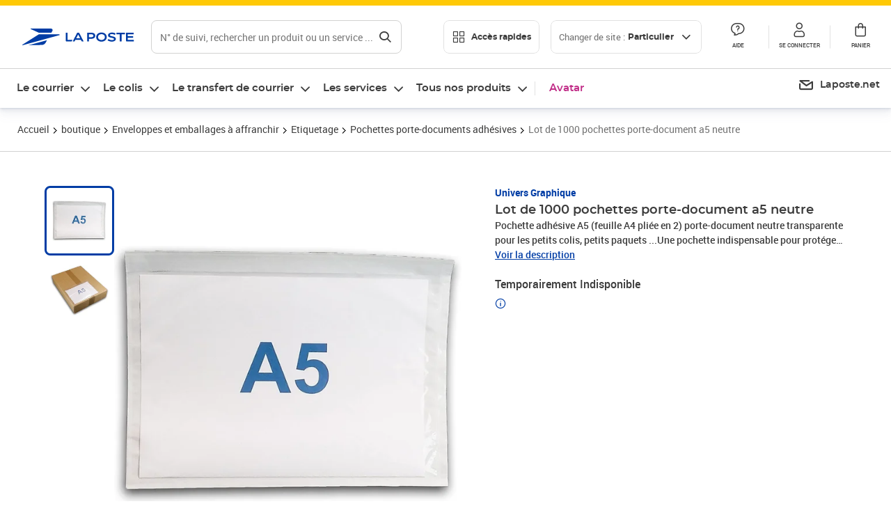

--- FILE ---
content_type: text/html; charset=utf-8
request_url: https://www.laposte.fr/boutique/lot-de-1000-pochettes-porte-document-a5-neutre/p/mp-500434183
body_size: 48181
content:
<!doctype html>
<html data-n-head-ssr lang="fr" data-n-head="%7B%22lang%22:%7B%22ssr%22:%22fr%22%7D%7D">
  <head >
    <meta data-n-head="ssr" charset="utf-8"><meta data-n-head="ssr" name="viewport" content="width=device-width, initial-scale=1"><meta data-n-head="ssr" charset="utf-8"><meta data-n-head="ssr" data-hid="og:site_name" property="og:site_name" content="La Poste"><meta data-n-head="ssr" data-hid="og:title" property="og:title" content="Lot de 1000 pochettes porte-document a5 neutre - La Poste"><meta data-n-head="ssr" data-hid="description" name="description" content="Pochette adhésive A5 (feuille A4 pliée en 2) porte-document neutre transparente pour les petits colis, petits paquets ...Une pochette indispensable pour protéger tous les documents joints à vos envois !La pochette porte-documents adhésive Résistante transparente neutre est la solution"><meta data-n-head="ssr" data-hid="og:description" property="og:description" content="Pochette adhésive A5 (feuille A4 pliée en 2) porte-document neutre transparente pour les petits colis, petits paquets ...Une pochette indispensable pour protéger tous les documents joints à vos envois !La pochette porte-documents adhésive Résistante transparente neutre est la solution"><meta data-n-head="ssr" data-hid="og:type" property="og:type" content="website"><meta data-n-head="ssr" data-hid="og:url" property="og:url" content="https://www.laposte.fr/boutique/lot-de-1000-pochettes-porte-document-a5-neutre/p/mp-500434183"><meta data-n-head="ssr" data-hid="og:image" property="og:image" content="https://www.laposte.fr/ecom/occ/ecommerce/medias/sys_master/productsmedias/h47/h70/15333350244382/1200Wx1200H_mp-500434183_media/mp-500434183_media.jpg"><title>Lot de 1000 pochettes porte-document a5 neutre - La Poste</title><script type="text/javascript" src="/ruxitagentjs_ICA7NVfhqrux_10327251022105625.js" data-dtconfig="rid=RID_-1788411838|rpid=-1262271012|domain=laposte.fr|reportUrl=/rb_369fb591-0e3f-448f-8fd8-6b584dd807ff|app=54939d3ad3c86a3c|owasp=1|featureHash=ICA7NVfhqrux|xb=googleapis^bs.com^pstonly^bs.com^pbat^bs.bing^prealytics^bs.io^pgoogleadservices^bs.com^pfacebook^bs.com^pad^bs.doubleclick^bs.net^pgoogle^bs.com^pabtasty^bs.com|rdnt=1|uxrgce=1|cuc=s0stmckq|mdl=mdcc7=20|mel=100000|expw=1|md=mdcc1=bdocument.referrer,mdcc2=bnavigator.userAgent,mdcc3=dutm_source,mdcc4=dutm_medium,mdcc5=dutm_campaign,mdcc6=bproperties.user_logged,mdcc7=adiv[class*^e^dqNotification^dq],mdcc8=dq,mdcc9=bproperties.parcours,mdcc10=btc_vars.page_name,mdcc11=ah1.search__title span,mdcc12=a[data-test-id^e^dqproduct-detail-title^dq],mdcc13=btc_vars.si_cart_tax_free,mdcc14=btc_vars.si_cart_tax_included,mdcc15=adiv.tileGroup.payment__tile.tileGroup--horizontal.tileGroup--large--horizontal.tileGroup--default ^rb div.tile--wrapper.tile--checked ^rb div ^rb div ^rb div ^rb p,mdcc16=ap[class*^e^dqalertBloc^dq],mdcc17=btc_vars.user_id,mdcc18=bproperties.si_cart_products,mdcc19=btc_vars.si_order_id,mdcc20=btc_vars.si_cart_id,mdcc21=btc_vars.si_cart_quantity,mdcc22=a#nec-abtasty-notification-container,mdcc23=btc_vars.chapitre1,mdcc24=btc_vars.chapitre2,mdcc25=btc_vars.page_name,mdcc26=bproperties.site_level2,mdcc27=btc_vars.chapter1,mdcc28=btc_vars.new_page_name,mdcc29=btc_vars.is_pro,mdcc30=btc_vars.full_page_name|lastModification=1768571769109|mdp=mdcc14,mdcc18,mdcc19|tp=500,50,0|srbbv=2|agentUri=/ruxitagentjs_ICA7NVfhqrux_10327251022105625.js"></script><link data-n-head="ssr" rel="icon" type="image/x-icon" href="/ecom/favicon.ico"><link data-n-head="ssr" href="/ecom/_nuxt/node_modules/@lpel/phoenix-front-libraries-solaris/dist/fonts/Montserrat-Bold.3315de59.woff2" rel="preload" as="font" type="font/woff2" crossorigin="true"><link data-n-head="ssr" href="/ecom/_nuxt/node_modules/@lpel/phoenix-front-libraries-solaris/dist/fonts/Montserrat-Light.6f9be861.woff2" rel="preload" as="font" type="font/woff2" crossorigin="true"><link data-n-head="ssr" href="/ecom/_nuxt/node_modules/@lpel/phoenix-front-libraries-solaris/dist/fonts/Montserrat-Medium.618bb800.woff2" rel="preload" as="font" type="font/woff2" crossorigin="true"><link data-n-head="ssr" href="/ecom/_nuxt/node_modules/@lpel/phoenix-front-libraries-solaris/dist/fonts/Montserrat-Regular.96275b32.woff2" rel="preload" as="font" type="font/woff2" crossorigin="true"><link data-n-head="ssr" href="/ecom/_nuxt/node_modules/@lpel/phoenix-front-libraries-solaris/dist/fonts/Montserrat-Semi-Bold.de1701b1.woff2" rel="preload" as="font" type="font/woff2" crossorigin="true"><link data-n-head="ssr" data-hid="canonical" rel="canonical" href="https://www.laposte.fr/boutique/lot-de-1000-pochettes-porte-document-a5-neutre/p/mp-500434183"><script data-n-head="ssr">window.tc_vars = []</script><script data-n-head="ssr" type="application/ld+json">{"@context":"https://schema.org","@type":"Product","name":"Lot de 1000 pochettes porte-document a5 neutre","description":"Pochette adhésive A5 (feuille A4 pliée en 2) porte-document neutre transparente pour les petits colis, petits paquets ...  Une pochette indispensable pour protéger tous les documents joints à vos envois !  La pochette porte-documents adhésive Résistante transparente neutre est la solution idéale pour la protection et l'identification de vos documents (pochette pour factures, bons de livraisons, ou documents douaniers) lors de vos expéditions.  Pratique, la pochette porte document contient un adhésif performant, elle se colle sur tous vos emballages ou supports tels que le carton, métal, plastique, bois ou verre. Un porte document Ultrasolide et protecteur : pochette adhésive porte-documents résistante aux déchirures, aux intempéries et aux graisses. Très résistante, la pochette adhésive peut contenir des documents épais ou des petites pièces. Sécurisée, elle préserve vos documents des indiscrétions puisqu'elle ne peut pas être ouverte sans être détériorée. La pochette adhésive porte -documents neutre existe en 4 formats A6- DL-A5 et A4 Pochettes adhésives porte-documents transparente neutre sans impression Réalisés en PP transparent Epaisseur du film frontal : 30 microns et dorsal : 25 microns détachage et pose facile.\n","sku":"mp-500434183","image":["https://www.laposte.fr/ecom/occ/ecommerce/medias/sys_master/productsmedias/h47/h70/15333350244382/1200Wx1200H_mp-500434183_media/mp-500434183_media.jpg","https://www.laposte.fr/ecom/occ/ecommerce/medias/sys_master/productsmedias/h47/h70/15333350244382/1200Wx1200H_mp-500434183_media/mp-500434183_media.jpg","https://www.laposte.fr/ecom/occ/ecommerce/medias/sys_master/productsmedias/h1d/hc6/9286199935006/mp-500434183_media1/mp-500434183_media1.jpg_1200Wx1200H"],"brand":{"@type":"Brand","name":"Univers Graphique"},"offers":{"@type":"Offer","priceCurrency":"EUR","price":"97.31","seller":{"@type":"Organization","name":"Solutions-Imprimerie"},"availability":"https://schema.org/OutOfStock","itemCondition":"https://schema.org/NewCondition"},"aggregateRating":{"@type":"aggregateRating","ratingValue":4.03,"ratingCount":63},"gtin13":"3663575915994"}</script><link rel="stylesheet" href="/ecom/_nuxt/css/da75bd6.css"><link rel="stylesheet" href="/ecom/_nuxt/css/60f2aa1.css"><link rel="stylesheet" href="/ecom/_nuxt/css/86e357d.css"><link rel="stylesheet" href="/ecom/_nuxt/css/f3af2ce.css"><link rel="stylesheet" href="/ecom/_nuxt/css/20dcb8a.css"><link rel="stylesheet" href="/ecom/_nuxt/css/306672d.css"><link rel="stylesheet" href="/ecom/_nuxt/css/0b3682a.css"><link rel="stylesheet" href="/ecom/_nuxt/css/59c00ba.css"><link rel="stylesheet" href="/ecom/_nuxt/css/268ee08.css"><link rel="stylesheet" href="/ecom/_nuxt/css/1350d82.css">
  </head>
  <body >
    <div data-server-rendered="true" id="__nuxt"><!----><div id="__layout"><div><div class="notifications notifications--toast notifications--top-center" data-v-6fa5a924 data-v-52b26608></div> <div class="page"><div new-logo="true" data-fetch-key="data-v-1f6615fa:0" class="full pdp" data-v-0744e858 data-v-1f6615fa><a href="#main" target="_self" class="button full__skipLink visually-hidden-focusable button__mobile--small button__tablet--small button__desktop--small button--primary button--supernova" data-v-e0e8d712 data-v-0744e858><span class="button__wrapper" data-v-e0e8d712><!----><span class="button__label" data-v-e0e8d712> Aller au contenu de la page </span><span class="anim" data-v-e0e8d712></span><!----></span></a><div class="full__headerWrapper" data-v-0744e858><div class="header__wrap full__header" data-v-062470ac data-v-0744e858><div class="header__stick" data-v-062470ac><header role="banner" class="header" data-v-062470ac><div class="header__base headerFull" data-v-194ceb56 data-v-0744e858><button type="button" aria-label="Ouvrir le menu" class="burger header__burger--new headerFull__burger" data-v-3411d4c2 data-v-194ceb56><i class="icon icon--settings-burger-menu icon--regular icon--default" data-v-1028a809 data-v-3411d4c2><span class="visually-hidden" data-v-1028a809></span></i></button><div class="headerFull__logo" data-v-194ceb56><picture tabindex="0" role="'button'" class="logo logo--clickable logo--responsive logo--horizontal logo--medium header__logo--new" data-v-674dfebc data-v-194ceb56><!----><img src="[data-uri]" alt="Retour à l'accueil - La Poste" width="161" height="24" class="logo__image logo__image--horizontal logo__image--part" data-v-674dfebc></picture><!----></div><div class="header__content--new headerFull__content" data-v-194ceb56><div class="component component-SearchBox" data-v-194ceb56><div class="searchbox" data-v-e5dfda5c><button class="button searchbox__openBtn button--iconOnly button__mobile--small button__tablet--small button__desktop--small button--ghost button--darkgrey" data-v-e0e8d712 data-v-e5dfda5c><span class="button__wrapper" data-v-e0e8d712><i class="button__icon icon icon--search-loupe icon--regular icon--small" data-v-1028a809 data-v-e0e8d712><span class="visually-hidden" data-v-1028a809></span></i><span class="visually-hidden" data-v-e0e8d712>Rechercher</span><span class="anim" data-v-e0e8d712></span><!----></span></button><!----><div class="searchbox__wrapper" data-v-e5dfda5c><form class="searchboxInput" data-v-1cb9298c data-v-e5dfda5c><button type="button" class="searchboxInput__backBtn" data-v-1cb9298c><i class="icon icon--arrow-large-left icon--regular icon--default" data-v-1028a809 data-v-1cb9298c><span class="visually-hidden" data-v-1028a809></span></i></button><div class="searchboxInput__field" data-v-1cb9298c><div class="tooltip searchboxInput__tooltip" style="display:block;--tooltip-offset:8px;" data-v-6d7ab29d data-v-1cb9298c><div class="tooltip__trigger tooltip__trigger-- tooltip__trigger-- undefined" data-v-6d7ab29d><i class="searchboxInput__icon icon icon--search-loupe icon--regular icon--default" data-v-1028a809 data-v-1cb9298c><span class="visually-hidden" data-v-1028a809></span></i><label for="search" class="visually-hidden" data-v-6d7ab29d data-v-1cb9298c>Recherche</label><input id="search" name="search" type="text" autocomplete="off" placeholder="N° de suivi, rechercher un produit ou un service ...." value="" class="searchboxInput__input" data-v-6d7ab29d data-v-1cb9298c></div><div role="tooltip" class="tooltip__popper tooltip__popper--top tooltip__popper--default" style="display:block;top:inherit;right:inherit;bottom:calc(100% + 12px);left:50%;" data-v-6d7ab29d><i class="tooltip__arrow tooltip__arrow--top" style="--arrow-border-width:8px;" data-v-6d7ab29d></i> Merci de compléter pour lancer la recherche </div></div></div><div class="searchboxInput__actions" data-v-1cb9298c><div class="tooltip" style="display:inline-flex;--tooltip-offset:8px;" data-v-6d7ab29d data-v-1cb9298c><div class="tooltip__trigger tooltip__trigger--hover tooltip__trigger-- undefined" data-v-6d7ab29d><button type="button" class="searchboxInput__clear" data-v-6d7ab29d data-v-1cb9298c><i class="icon icon--action-close icon--regular icon--small" data-v-1028a809 data-v-1cb9298c><span class="visually-hidden" data-v-1028a809></span></i></button></div><div role="tooltip" class="tooltip__popper tooltip__popper--top tooltip__popper--default" style="display:block;top:inherit;right:inherit;bottom:calc(100% + 12px);left:50%;" data-v-6d7ab29d><i class="tooltip__arrow tooltip__arrow--top" style="--arrow-border-width:8px;" data-v-6d7ab29d></i> Effacer </div></div><span class="searchboxInput__separator" data-v-1cb9298c></span><div class="tooltip" style="display:inline-flex;--tooltip-offset:8px;" data-v-6d7ab29d data-v-1cb9298c><div class="tooltip__trigger tooltip__trigger--hover tooltip__trigger-- undefined" data-v-6d7ab29d><button class="button searchboxInput__search button--iconOnly button--noPadding button__mobile--small button__tablet--small button__desktop--small button--ghost button--darkgrey" data-v-e0e8d712 data-v-1cb9298c><span class="button__wrapper" data-v-e0e8d712><i class="button__icon icon icon--search-loupe icon--regular icon--small" data-v-1028a809 data-v-e0e8d712><span class="visually-hidden" data-v-1028a809></span></i><span class="visually-hidden" data-v-e0e8d712>Rechercher</span><span class="anim" data-v-e0e8d712></span><!----></span></button></div><div role="tooltip" class="tooltip__popper tooltip__popper--top tooltip__popper--default" style="display:block;top:inherit;right:inherit;bottom:calc(100% + 12px);left:50%;" data-v-6d7ab29d><i class="tooltip__arrow tooltip__arrow--top" style="--arrow-border-width:8px;" data-v-6d7ab29d></i> Rechercher </div></div></div></form><div class="searchbox__content" data-v-e5dfda5c><div class="searchbox__content-wrapper" data-v-e5dfda5c><!----></div></div></div></div></div><div class="component component-accesRapidesBanners" data-v-194ceb56><div class="quick header__quick" data-v-22e19230><button title="Accès rapides" class="button button__mobile--regular button__tablet--regular button__desktop--regular button--secondary button--darkgrey quick__button" data-v-e0e8d712 data-v-22e19230><span class="button__wrapper" data-v-e0e8d712><!----><span class="button__label" data-v-e0e8d712><i class="quick__icon icon icon--editing-display-grid-big icon--light icon--default" data-v-1028a809 data-v-22e19230><span class="visually-hidden" data-v-1028a809></span></i> Accès rapides </span><span class="anim" data-v-e0e8d712></span><!----></span></button><!----></div></div><div class="accessLinksBlock accessLinksBlock--header" data-v-708f3b3b data-v-194ceb56><button class="button button__mobile--regular button__tablet--regular button__desktop--regular button--ghost button--darkgrey accessLinksBlock__button" data-v-e0e8d712 data-v-708f3b3b><span class="button__wrapper" data-v-e0e8d712><!----><span class="button__label" data-v-e0e8d712> Changer de site : <span class="accessLinksBlock__type" data-v-e0e8d712 data-v-708f3b3b>Particulier</span><i class="accessLinksBlock__arrow icon icon--arrow-bottom icon--regular icon--small" data-v-1028a809 data-v-708f3b3b><span class="visually-hidden" data-v-1028a809></span></i></span><span class="anim" data-v-e0e8d712></span><!----></span></button><!----><!----><!----></div><!----></div><div class="headerFull__actions" data-v-194ceb56><a href="https://aide.laposte.fr" id="header-help-part" class="headerFull__button headerButton" data-v-5f100cb7 data-v-194ceb56><i class="headerButton__icon icon icon--action-help icon--light icon--default" data-v-1028a809 data-v-5f100cb7><span class="visually-hidden" data-v-1028a809></span></i><span class="headerButton__line" data-v-5f100cb7> Aide </span><!----></a><span aria-pressed="true" role="button" tabindex="0" class="headerFull__button headerButton" data-v-5f100cb7 data-v-194ceb56><i class="headerButton__icon icon icon--editing-profile icon--light icon--default" data-v-1028a809 data-v-5f100cb7><span class="visually-hidden" data-v-1028a809></span></i><span class="headerButton__line" data-v-5f100cb7> Se connecter </span><!----></span><span aria-pressed="true" role="button" tabindex="0" id="header-cart-button" class="headerFull__button headerButton" data-v-5f100cb7 data-v-7b5364ee data-v-194ceb56><span data-v-5f100cb7 data-v-7b5364ee><div class="loader headerCardButton__loader loader--vsmp" data-v-b1bce3a2 data-v-7b5364ee><svg viewBox="0 0 50 50" class="loader__circular" data-v-b1bce3a2><path d="M25,5A20.14,20.14,0,0,1,45,22.88a2.51,2.51,0,0,0,2.49,2.26h0A2.52,2.52,0,0,0,50,22.33a25.14,25.14,0,0,0-50,0,2.52,2.52,0,0,0,2.5,2.81h0A2.51,2.51,0,0,0,5,22.88,20.14,20.14,0,0,1,25,5Z" class="loader__path" data-v-b1bce3a2><animateTransform attributeName="transform" type="rotate" from="0 25 25" to="360 25 25" dur="0.7s" repeatCount="indefinite" data-v-b1bce3a2></animateTransform></path></svg></div></span><span class="headerCardButton__cartQty" style="display:none;" data-v-5f100cb7 data-v-7b5364ee> 0 </span><i class="headerButton__icon icon icon--cart-simple icon--light icon--default" data-v-1028a809 data-v-5f100cb7><span class="visually-hidden" data-v-1028a809></span></i><span class="headerButton__line" data-v-5f100cb7> Panier </span><!----></span><!----></div></div></header></div></div><nav aria-label="Menu de navigation" role="navigation" class="navbar" data-v-bfdf1a5e data-v-bfdf1a5e data-v-0744e858><!----><div class="navbar__body" data-v-bfdf1a5e><div class="accessLinksBlock accessLinksBlock--navbar" data-v-708f3b3b data-v-bfdf1a5e><button class="button button__mobile--regular button__tablet--regular button__desktop--regular button--ghost button--darkgrey accessLinksBlock__button" data-v-e0e8d712 data-v-708f3b3b><span class="button__wrapper" data-v-e0e8d712><!----><span class="button__label" data-v-e0e8d712> Changer de site : <span class="accessLinksBlock__type" data-v-e0e8d712 data-v-708f3b3b>Particulier</span><i class="accessLinksBlock__arrow icon icon--arrow-bottom icon--regular icon--small" data-v-1028a809 data-v-708f3b3b><span class="visually-hidden" data-v-1028a809></span></i></span><span class="anim" data-v-e0e8d712></span><!----></span></button><!----><div style="display:none;" data-v-708f3b3b data-v-708f3b3b><div class="accessLinksBlock__list" data-v-c79be128 data-v-708f3b3b><ul class="accessLinks accessLinks--full" data-v-c79be128><li data-v-c79be128><button class="accessLinks__item accessLinks__item--part accessLinks__item--active" data-v-c79be128><div class="accessLinks__picture accessLinks__picture--new" data-v-c79be128><!----><picture tabindex="0" role="link" class="logo logo--clickable logo--horizontal logo--xxsmall accessLinks__logo--new accessLinks__logo--part" data-v-674dfebc data-v-c79be128><!----><img src="[data-uri]" alt="La Poste" width="81" height="12" class="logo__image logo__image--horizontal logo__image--part" data-v-674dfebc></picture></div><div class="accessLinks__title" data-v-c79be128>Particulier</div><span class="accessLinks__check" data-v-c79be128><i class="icon icon--action-check icon--regular icon--default" data-v-1028a809 data-v-c79be128><span class="visually-hidden" data-v-1028a809></span></i></span></button></li><li data-v-c79be128><button class="accessLinks__item accessLinks__item--pro" data-v-c79be128><div class="accessLinks__picture accessLinks__picture--new" data-v-c79be128><!----><picture tabindex="0" role="link" class="logo logo--clickable logo--horizontal logo--xxsmall accessLinks__logo--new accessLinks__logo--pro" data-v-674dfebc data-v-c79be128><!----><img src="[data-uri]" alt="La Poste Pro" width="66" height="12" class="logo__image logo__image--horizontal logo__image--pro" data-v-674dfebc></picture></div><div class="accessLinks__title" data-v-c79be128>Professionnel</div><span class="accessLinks__check" data-v-c79be128><!----></span></button></li><li data-v-c79be128><button class="accessLinks__item accessLinks__item--business" data-v-c79be128><div class="accessLinks__picture accessLinks__picture--new" data-v-c79be128><!----><picture tabindex="0" role="link" class="logo logo--clickable logo--horizontal logo--xxsmall accessLinks__logo--new accessLinks__logo--business" data-v-674dfebc data-v-c79be128><!----><img src="[data-uri]" alt="La Poste Solution Business" width="56" height="12" class="logo__image logo__image--horizontal logo__image--business" data-v-674dfebc></picture></div><div class="accessLinks__title" data-v-c79be128>Entreprises&nbsp;et collectivités</div><span class="accessLinks__check" data-v-c79be128><!----></span></button></li><li data-v-c79be128><button class="accessLinks__item accessLinks__item--pro" data-v-c79be128><div class="accessLinks__picture accessLinks__picture--new" data-v-c79be128><!----><picture tabindex="0" role="link" class="logo logo--clickable logo--horizontal logo--xxsmall accessLinks__logo--new accessLinks__logo--pro" data-v-674dfebc data-v-c79be128><!----><img src="[data-uri]" alt="La Poste Pro" width="66" height="12" class="logo__image logo__image--horizontal logo__image--pro" data-v-674dfebc></picture></div><div class="accessLinks__title" data-v-c79be128>Buralistes</div><span class="accessLinks__check" data-v-c79be128><!----></span></button></li></ul></div></div><!----></div><!----><div class="component component-mobileAccesRapidesBanners"><div class="quickaccess quickaccess--open" data-v-3cd4e6dd><button class="quickaccess__title" data-v-3cd4e6dd> Accès rapides <i class="quickaccess__arrow icon icon--arrow-bottom icon--regular icon--small" data-v-1028a809 data-v-3cd4e6dd><span class="visually-hidden" data-v-1028a809></span></i></button><div class="quickaccess__content" data-v-3cd4e6dd><nav class="quick-access quickaccess__list" data-v-61143e7a data-v-3cd4e6dd><ul class="quick__list" data-v-61143e7a><li class="quick__item" data-v-61143e7a><!----><div class="quick__picture" data-v-61143e7a><picture class="quick__image" data-v-314b3fed data-v-61143e7a><img width="56" height="56" alt="" data-src="/ecom/occ/smartedit/medias/sys_master/images/h83/h80/14855023427614/icon_D_suivre-envoi/icon-D-suivre-envoi.svg" fetchpriority="low" class="lazyload lp-picture__full-width" data-v-314b3fed></picture></div><a href="https://www.laposte.fr/outils/suivre-vos-envois" class="quick__title" data-v-61143e7a> Suivre un colis ou un courrier </a></li><li class="quick__item" data-v-61143e7a><!----><div class="quick__picture" data-v-61143e7a><picture class="quick__image" data-v-314b3fed data-v-61143e7a><img width="56" height="56" alt="" data-src="/ecom/occ/smartedit/medias/sys_master/images/h99/h32/13028388470814/icon_D_localisateur/icon-D-localisateur.svg" fetchpriority="low" class="lazyload lp-picture__full-width" data-v-314b3fed></picture></div><a href="https://localiser.laposte.fr/" class="quick__title" data-v-61143e7a> Localiser La Poste </a></li><li class="quick__item" data-v-61143e7a><!----><div class="quick__picture" data-v-61143e7a><picture class="quick__image" data-v-314b3fed data-v-61143e7a><img width="56" height="56" alt="" data-src="/ecom/occ/smartedit/medias/sys_master/images/h9f/h73/13071716974622/icon_D_grille-tarifs/icon-D-grille-tarifs.svg" fetchpriority="low" class="lazyload lp-picture__full-width" data-v-314b3fed></picture></div><a href="https://www.laposte.fr/tarifs-postaux" class="quick__title" data-v-61143e7a> Consulter les tarifs </a></li><li class="quick__item" data-v-61143e7a><!----><div class="quick__picture" data-v-61143e7a><picture class="quick__image" data-v-314b3fed data-v-61143e7a><img width="56" height="56" alt=" " data-src="/ecom/occ/smartedit/medias/sys_master/images/h78/hde/13028381163550/icon_D_timbre/icon-D-timbre.svg" fetchpriority="low" class="lazyload lp-picture__full-width" data-v-314b3fed></picture></div><a href="https://www.laposte.fr/pp/c/timbres" class="quick__title" data-v-61143e7a> Acheter des timbres </a></li><li class="quick__item" data-v-61143e7a><!----><div class="quick__picture" data-v-61143e7a><picture class="quick__image" data-v-314b3fed data-v-61143e7a><img width="56" height="56" alt="" data-src="/ecom/occ/smartedit/medias/sys_master/images/hd2/h3c/13028388175902/icon_D_courrier-en-ligne/icon-D-courrier-en-ligne.svg" fetchpriority="low" class="lazyload lp-picture__full-width" data-v-314b3fed></picture></div><a href="https://www.laposte.fr/lettre-recommandee-en-ligne" class="quick__title" data-v-61143e7a> Envoyer un recommandé en ligne </a></li><li class="quick__item" data-v-61143e7a><!----><div class="quick__picture" data-v-61143e7a><picture class="quick__image" data-v-314b3fed data-v-61143e7a><img width="56" height="56" alt="" data-src="/ecom/occ/smartedit/medias/sys_master/images/hcf/hd6/14684476080158/icon_D_colissimo/icon-D-colissimo.svg" fetchpriority="low" class="lazyload lp-picture__full-width" data-v-314b3fed></picture></div><a href="https://www.laposte.fr/colissimo-en-ligne" class="quick__title" data-v-61143e7a> Envoyer un colis </a></li><li class="quick__item" data-v-61143e7a><!----><div class="quick__picture" data-v-61143e7a><picture class="quick__image" data-v-314b3fed data-v-61143e7a><img width="56" height="56" alt="" data-src="/ecom/occ/smartedit/medias/sys_master/images/hbc/h3a/13028389584926/icon_D_douanes/icon-D-douanes.svg" fetchpriority="low" class="lazyload lp-picture__full-width" data-v-314b3fed></picture></div><a href="https://www.laposte.fr/frais-droits-douane" class="quick__title" data-v-61143e7a> Payer les droits de douane </a></li><li class="quick__item" data-v-61143e7a><!----><div class="quick__picture" data-v-61143e7a><picture class="quick__image" data-v-314b3fed data-v-61143e7a><img width="56" height="56" alt="" data-src="/ecom/occ/smartedit/medias/sys_master/images/h70/hc5/13071717269534/icon_D_reex/icon-D-reex.svg" fetchpriority="low" class="lazyload lp-picture__full-width" data-v-314b3fed></picture></div><a href="/demenagement-absence" class="quick__title" data-v-61143e7a> Transférer son courrier </a></li><li class="quick__item" data-v-61143e7a><!----><div class="quick__picture" data-v-61143e7a><picture class="quick__image" data-v-314b3fed data-v-61143e7a><img width="56" height="56" alt="" data-src="/ecom/occ/smartedit/medias/sys_master/images/hb3/he3/14855022608414/icon_D_services-plus/icon-D-services-plus.svg" fetchpriority="low" class="lazyload lp-picture__full-width" data-v-314b3fed></picture></div><a href="/activation-de-services" class="quick__title" data-v-61143e7a> Activer mes Services Plus </a></li></ul><!----></nav></div></div></div><div class="component component-menuNavigationComponent"><nav role="navigation" aria-label="Navigation principale" data-v-d2aa8b20><ul class="mainMenu" data-v-d2aa8b20><li class="mainMenu__item" data-v-d2aa8b20><button id="nav-0" aria-controls="nav-p-0" aria-expanded="false" data-v-d2aa8b20> Le courrier </button><div id="nav-p-0" aria-labelledby="nav-0" class="mp" data-v-d2aa8b20><!----><!----></div></li><li class="mainMenu__item" data-v-d2aa8b20><button id="nav-1" aria-controls="nav-p-1" aria-expanded="false" data-v-d2aa8b20> Le colis </button><div id="nav-p-1" aria-labelledby="nav-1" class="mp" data-v-d2aa8b20><!----><!----></div></li><li class="mainMenu__item" data-v-d2aa8b20><button id="nav-2" aria-controls="nav-p-2" aria-expanded="false" data-v-d2aa8b20> Le transfert de courrier </button><div id="nav-p-2" aria-labelledby="nav-2" class="mp" data-v-d2aa8b20><!----><!----></div></li><li class="mainMenu__item" data-v-d2aa8b20><button id="nav-3" aria-controls="nav-p-3" aria-expanded="false" data-v-d2aa8b20> Les services </button><div id="nav-p-3" aria-labelledby="nav-3" class="mp" data-v-d2aa8b20><!----><!----></div></li><li class="mainMenu__item" data-v-d2aa8b20><button id="nav-4" aria-controls="nav-p-4" aria-expanded="false" data-v-d2aa8b20> Tous nos produits </button><div id="nav-p-4" aria-labelledby="nav-4" class="mp" data-v-d2aa8b20><!----><!----></div></li><li class="mainMenu__item mainMenu__item--event" data-v-d2aa8b20><a href="/pp/c/avatar" style="color:#c12e88;" data-v-d2aa8b20> Avatar </a></li></ul></nav></div><div class="component component-menuDirectLinksComponent"><ul role="menu" class="directLinks" data-v-ffaf0510><li role="menuitem" class="directLinks__item" data-v-ffaf0510><a href="https://laposte.net/accueil" class="directLinks__link" data-v-ffaf0510><i class="directLinks__icon icon icon--brands-lapostenet icon--regular icon--default" data-v-1028a809 data-v-ffaf0510><span class="visually-hidden" data-v-1028a809></span></i><span class="directLinks__label" data-v-ffaf0510>Laposte.net</span><i class="directLinks__arrow icon icon--arrow-external-link icon--regular icon--small" data-v-1028a809 data-v-ffaf0510><span class="visually-hidden" data-v-1028a809></span></i></a></li></ul></div></div></nav></div><div class="full__afterHeader" data-v-0744e858></div><div class="full__beforeBreadcrumb" data-v-0744e858></div><div class="full__breadcrumb" data-v-0744e858><div data-v-1f6615fa><nav aria-label="Fil d'ariane" class="breadcrumb" data-v-75eb1b95><ol class="breadcrumb__list" data-v-75eb1b95><li class="breadcrumb__item" data-v-75eb1b95><a href="/" class="breadcrumb__item__label" data-v-75eb1b95> Accueil </a></li><li class="breadcrumb__item" data-v-75eb1b95><a href="/boutique" class="breadcrumb__item__label" data-v-75eb1b95> boutique </a></li><li class="breadcrumb__item" data-v-75eb1b95><a href="/boutique/c/enveloppesetemballagesdexpedition" class="breadcrumb__item__label" data-v-75eb1b95>  Enveloppes et emballages à affranchir </a></li><li class="breadcrumb__item" data-v-75eb1b95><a href="/boutique/c/etiquetage" class="breadcrumb__item__label" data-v-75eb1b95> Etiquetage </a></li><li class="breadcrumb__item" data-v-75eb1b95><a href="/boutique/c/pochettesportedocumentsadhesives" class="breadcrumb__item__label" data-v-75eb1b95> Pochettes porte-documents adhésives </a></li><li class="breadcrumb__item" data-v-75eb1b95><a href="/boutique/lot-de-1000-pochettes-porte-document-a5-neutre/p/mp-500434183" aria-current="page" class="breadcrumb__item__label" data-v-75eb1b95> Lot de 1000 pochettes porte-document a5 neutre </a></li></ol></nav> <script type="application/ld+json">{
  "@context": "https://schema.org",
  "@type": "BreadcrumbList",
  "itemListElement": [
    {
      "@type": "ListItem",
      "position": 1,
      "item": {
        "@id": "https://www.laposte.fr/",
        "name": "Accueil"
      }
    },
    {
      "@type": "ListItem",
      "position": 2,
      "item": {
        "@id": "https://www.laposte.fr/boutique",
        "name": "boutique"
      }
    },
    {
      "@type": "ListItem",
      "position": 3,
      "item": {
        "@id": "https://www.laposte.fr/boutique/c/enveloppesetemballagesdexpedition",
        "name": " Enveloppes et emballages à affranchir"
      }
    },
    {
      "@type": "ListItem",
      "position": 4,
      "item": {
        "@id": "https://www.laposte.fr/boutique/c/etiquetage",
        "name": "Etiquetage"
      }
    },
    {
      "@type": "ListItem",
      "position": 5,
      "item": {
        "@id": "https://www.laposte.fr/boutique/c/pochettesportedocumentsadhesives",
        "name": "Pochettes porte-documents adhésives"
      }
    },
    {
      "@type": "ListItem",
      "position": 6,
      "item": {
        "@id": "https://www.laposte.fr/boutique/lot-de-1000-pochettes-porte-document-a5-neutre/p/mp-500434183",
        "name": "Lot de 1000 pochettes porte-document a5 neutre"
      }
    }
  ]
}</script></div></div><main id="main" role="main" class="full__main" data-v-0744e858><div class="pdp__container" data-v-0744e858 data-v-1f6615fa><!----> <div class="pdp__content" data-v-0744e858 data-v-1f6615fa><!----> <div class="container" data-v-6d0ee6e1 data-v-1f6615fa><div class="pdp__top" data-v-6d0ee6e1 data-v-1f6615fa><div class="pdp__top__medias" data-v-6d0ee6e1 data-v-1f6615fa><div class="pictures pictures--m" data-v-6548f327 data-v-1f6615fa><div data-test-id="Image_Miniatures_test" class="pictures__thumbs" data-v-6548f327><div class="carousel carousel--vertical" data-v-5d32814e data-v-6548f327><div class="carousel__container" style="gap:8px;" data-v-5d32814e><a tabindex="0" class="thumbnail thumbnail--isActive thumbnail--m" data-v-5112cb2e data-v-6548f327><picture aria-hidden="true" class="thumbnail__image" data-v-314b3fed data-v-5112cb2e><source srcset="/ecom/occ/ecommerce/medias/sys_master/productsmedias/hf0/h05/15333351292958/150Wx150H-WEBP_mp-500434183_media/mp-500434183_media.jpg" data-v-314b3fed><img width="100" height="100" alt="Lot de 1000 pochettes porte-document a5 neutre" aria-hidden="true" src="/ecom/occ/ecommerce/medias/sys_master/productsmedias/h10/h8d/15333349883934/150Wx150H_mp-500434183_media/mp-500434183_media.jpg" fetchpriority="low" class="lp-picture__full-width" data-v-314b3fed></picture></a><a tabindex="0" class="thumbnail thumbnail--m" data-v-5112cb2e data-v-6548f327><picture aria-hidden="true" class="thumbnail__image" data-v-314b3fed data-v-5112cb2e><source srcset="/ecom/occ/ecommerce/medias/sys_master/productsmedias/h01/h5b/9286202294302/mp-500434183_media1/mp-500434183_media1.jpg_150Wx150H-WEBP" data-v-314b3fed><img width="100" height="100" alt="Lot de 1000 pochettes porte-document a5 neutre" aria-hidden="true" src="/ecom/occ/ecommerce/medias/sys_master/productsmedias/h30/ha7/9286199017502/mp-500434183_media1/mp-500434183_media1.jpg_150Wx150H" fetchpriority="low" class="lp-picture__full-width" data-v-314b3fed></picture></a></div> <button title="Slide précédent" tabindex="-1" class="carousel__control carousel__control--prev" data-v-5d32814e><i class="icon icon--arrow-top icon--regular icon--default" data-v-1028a809 data-v-5d32814e><span class="visually-hidden" data-v-1028a809></span></i></button> <button title="Slide suivant" tabindex="-1" class="carousel__control carousel__control--next" data-v-5d32814e><i class="icon icon--arrow-bottom icon--regular icon--default" data-v-1028a809 data-v-5d32814e><span class="visually-hidden" data-v-1028a809></span></i></button></div></div> <div id="picturesImageContent" class="pictures__imageContent" data-v-6548f327><div class="stickers" data-v-6548f327><!----></div> <div tabindex="0" role="button" class="zoomimage__image" data-v-6548f327><picture aria-hidden="true" data-v-314b3fed data-v-6548f327><source srcset="/ecom/occ/ecommerce/medias/sys_master/productsmedias/h87/h02/15333351391262/600Wx600H-WEBP_mp-500434183_media/mp-500434183_media.jpg" data-v-314b3fed><img width="544" height="544" alt="Lot de 1000 pochettes porte-document a5 neutre" aria-hidden="true" src="/ecom/occ/ecommerce/medias/sys_master/productsmedias/h17/h0d/15333351063582/600Wx600H_mp-500434183_media/mp-500434183_media.jpg" fetchpriority="high" class="lp-picture__full-width" data-v-314b3fed></picture></div> <!----> <!----> <div class="pictures__countIcon" data-v-6548f327><span class="pictures__countIcon__count" data-v-6548f327><span class="pictures__countIcon__index" data-v-6548f327>1</span>/2</span> <div class="pictures__pagination" data-v-6548f327><i data-test-id="Pagination_Before_test" class="pictures__pagination__arrow icon icon--arrow-left icon--regular icon--default" data-v-1028a809 data-v-6548f327><span class="visually-hidden" data-v-1028a809></span></i> <i data-test-id="Pagination_After_test" class="pictures__pagination__arrow icon icon--arrow-right icon--regular icon--default" data-v-1028a809 data-v-6548f327><span class="visually-hidden" data-v-1028a809></span></i></div></div></div></div></div> <div class="pdp__top__buybox" data-v-6d0ee6e1 data-v-1f6615fa><div class="buyBox pdp__buybox" data-v-0413828a data-v-1f6615fa><div class="buyBox__sticky" style="top:15px;" data-v-0413828a><div class="buyBox__grid" data-v-0413828a><div class="buyBox__grid__top" data-v-0413828a><div class="badges" data-v-f14dc4d4 data-v-0413828a></div> <div id="product-detail-title" class="productTitle" data-v-1ec08804 data-v-0413828a><a href="/boutique/marque/marqueuniversgraphique" class="productTitle__brand productTitle__brand--small" data-v-1ec08804>Univers Graphique</a> <h1 data-test-id="product-detail-title" title="Lot de 1000 pochettes porte-document a5 neutre" class="productTitle__text productTitle__text--large" data-v-1ec08804><span class="productTitle__link" data-v-1ec08804>
      Lot de 1000 pochettes porte-document a5 neutre
    </span></h1></div> <div class="buyBox__description" data-v-0413828a><div class="buyBox__description__content" data-v-0413828a>Pochette adhésive A5 (feuille A4 pliée en 2) porte-document neutre transparente pour les petits colis, petits paquets ...Une pochette indispensable pour protéger tous les documents joints à vos envois !La pochette porte-documents adhésive Résistante transparente neutre est la solution idéale pour la protection et l'identification de vos documents (pochette pour factures, bons de livraisons, ou documents douaniers) lors de vos expéditions.Pratique, la pochette porte document contient un adhésif performant, elle se colle sur tous vos emballages ou supports tels que le carton, métal, plastique, bois ou verre.Un porte document Ultrasolide et protecteur : pochette adhésive porte-documents résistante aux déchirures, aux intempéries et aux graisses. Très résistante, la pochette adhésive peut contenir des documents épais ou des petites pièces. Sécurisée, elle préserve vos documents des indiscrétions puisqu'elle ne peut pas être ouverte sans être détériorée. La pochette adhésive porte -documents neutre existe en 4 formats A6- DL-A5 et A4 Pochettes adhésives porte-documents transparente neutre sans impression Réalisés en PP transparent Epaisseur du film frontal : 30 microns et dorsal : 25 microns détachage et pose facile.</div> <a href="#accordion_aproposDescription" class="buyBox__description__link" data-v-0413828a>
            Voir la description
          </a></div> <!----></div> <div class="buyBox__grid__left" data-v-0413828a><span data-test-id="Buybox_Statut_test" class="badge-status buyBox__stock badge-status--medium badge-status--quiet" data-v-01f3be62 data-v-0413828a><span class="badge-status__bullet badge-status__bullet--with-text" data-v-01f3be62></span>
  Temporairement Indisponible
</span> <div class="buyBox__price" data-v-0413828a><!----> <!----></div> <!----> <div data-test-id="Buybox_Seller_test" class="soldBy" data-v-18a9ad1c data-v-0413828a><!----> <!----> <div tabindex="0" role="button" class="soldBy__help" data-v-18a9ad1c><i aria-label="Besoin d'aide pour choisir ?" class="soldBy__help__icon icon icon--action-information icon--regular icon--small" data-v-1028a809 data-v-18a9ad1c><span class="visually-hidden" data-v-1028a809></span></i></div></div> <!----></div> <div class="buyBox__grid__right" data-v-0413828a><!----></div> <div class="buyBox__grid__bottom" data-v-0413828a><!----> <!----> <div class="buyBox__warranty" data-v-0413828a><!----></div> <!----></div></div></div></div></div> <div class="pdp__top__infos" data-v-6d0ee6e1 data-v-1f6615fa><section class="additionalInformations" data-v-0b40e81e data-v-1f6615fa><div class="lp-accordionGroup lp-accordionGroup--no-space" data-v-b1722880 data-v-0b40e81e><div data-test-id="Apropos_Description_test" class="lp-accordion additionalInformations__accordion lp-accordion--medium lp-accordion--default lp-accordion--transparent lp-accordion--isActive" data-v-2251b10c data-v-0b40e81e><h2 class="lp-accordion__title" data-v-2251b10c><button aria-expanded="true" aria-controls="accordion_content_aproposDescription" id="accordion_aproposDescription" tabindex="0" class="lp-accordion__header" data-v-2251b10c><!---->Description<i class="lp-accordion__arrow-icon icon icon--arrow-bottom icon--regular icon--default" data-v-1028a809 data-v-2251b10c><span class="visually-hidden" data-v-1028a809></span></i></button></h2><div role="region" id="accordion_content_aproposDescription" aria-labelledby="accordion_aproposDescription" data-v-2251b10c data-v-2251b10c><div class="lp-accordion__content" data-v-2251b10c><div data-v-0b40e81e><!----> <div class="informations" data-v-0b40e81e><p data-test-id="Detail_Reference_test" class="informations__ean" data-v-0b40e81e>
            ID 3663575915994
          </p> <!----> <!----> <!----> <!----></div> <div data-v-0b40e81e><p>Pochette adhésive A5 (feuille A4 pliée en 2) porte-document neutre transparente pour les petits colis, petits paquets ...<br><br>Une pochette indispensable pour protéger tous les documents joints à vos envois !<br><br>La pochette porte-documents adhésive Résistante transparente neutre est la solution idéale pour la protection et l&#39;identification de vos documents (pochette pour factures, bons de livraisons, ou documents douaniers) lors de vos expéditions.<br><br>Pratique, la pochette porte document contient un adhésif performant, elle se colle sur tous vos emballages ou supports tels que le carton, métal, plastique, bois ou verre.<br>Un porte document Ultrasolide et protecteur : pochette adhésive porte-documents résistante aux déchirures, aux intempéries et aux graisses. Très résistante, la pochette adhésive peut contenir des documents épais ou des petites pièces. Sécurisée, elle préserve vos documents des indiscrétions puisqu&#39;elle ne peut pas être ouverte sans être détériorée. La pochette adhésive porte -documents neutre existe en 4 formats A6- DL-A5 et A4 Pochettes adhésives porte-documents transparente neutre sans impression Réalisés en PP transparent Epaisseur du film frontal : 30 microns et dorsal : 25 microns détachage et pose facile.</p>
</div> <!----></div></div></div></div> <div data-test-id="Apropos_Caracteristiques_test" class="lp-accordion additionalInformations__accordion lp-accordion--medium lp-accordion--default lp-accordion--transparent" data-v-2251b10c data-v-0b40e81e><h2 class="lp-accordion__title" data-v-2251b10c><button aria-expanded="false" aria-controls="accordion_content_undefined" id="accordion_undefined" tabindex="0" class="lp-accordion__header" data-v-2251b10c><!---->
        Caractéristiques
      <i class="lp-accordion__arrow-icon icon icon--arrow-bottom icon--regular icon--default" data-v-1028a809 data-v-2251b10c><span class="visually-hidden" data-v-1028a809></span></i></button></h2><div role="region" id="accordion_content_undefined" aria-labelledby="accordion_undefined" style="display:none;" data-v-2251b10c data-v-2251b10c><div class="lp-accordion__content" data-v-2251b10c><div data-v-0b40e81e><dl data-v-0b40e81e><div data-v-0b40e81e><dt data-v-0b40e81e>Etat</dt> <dd data-v-0b40e81e>Neuf</dd></div><div data-v-0b40e81e><dt data-v-0b40e81e>Marque</dt> <dd data-v-0b40e81e><a href="/boutique/marque/marqueuniversgraphique" data-v-0b40e81e>Univers Graphique</a></dd></div><div data-v-0b40e81e><dt data-v-0b40e81e>Coordonnées du fabricant</dt> <dd data-v-0b40e81e>UNIVERS GRAPHIQUE - 100 rue Louis Blanc - 60160 Montataire - France - 0344564699 - gpsr@solutions-imprimerie.com</dd></div><div data-v-0b40e81e><dt data-v-0b40e81e>Coordonnées de la personne responsable UE</dt> <dd data-v-0b40e81e>UNIVERS GRAPHIQUE - 100 rue Louis Blanc - 60160 Montataire - France - 0344564699 - gpsr@solutions-imprimerie.com</dd></div><div data-v-0b40e81e><dt data-v-0b40e81e>Lot de</dt> <dd data-v-0b40e81e>1000</dd></div><div data-v-0b40e81e><dt data-v-0b40e81e>Couleur</dt> <dd data-v-0b40e81e>Transparent</dd></div><div data-v-0b40e81e><dt data-v-0b40e81e>Ean</dt> <dd data-v-0b40e81e>3663575915994</dd></div></dl></div></div></div></div> <!----> <!----> <!----> <!----> <!----> <!----> <!----></div></section></div></div></div> <div class="pdp__offers-section" data-v-0744e858 data-v-1f6615fa><div class="container" data-v-6d0ee6e1 data-v-1f6615fa><!----></div></div> <div class="container" data-v-6d0ee6e1 data-v-1f6615fa><div class="pdp__afterContent" data-v-6d0ee6e1 data-v-1f6615fa><div class="component component-clone_Carouselproduits-T2S-fiche-produit-part_00072041" data-v-6d0ee6e1><div data-reco-id="a7d3d68f-b255-41b0-b6c2-59821bee0096" data-fetch-key="data-v-30191d7d:0" class="productCarousel productCarousel--carousel productCarousel--margin-top-medium" style="display:none;" data-v-30191d7d><!----></div></div><div class="component component-Carouselproduits-T2S-fiche-produit-part" data-v-6d0ee6e1><div data-reco-id="0981c929-ea0e-4f53-8980-19dc2483b4ed" data-fetch-key="data-v-30191d7d:1" class="productCarousel productCarousel--carousel productCarousel--margin-top-medium" style="display:none;" data-v-30191d7d><!----></div></div></div></div></div> <!----> <!----> <!----> <!----></div></main><div class="full__beforeFooter" data-v-0744e858><!----> </div><footer role="contentinfo" class="footer full__footer footer--default" data-v-3a31c138 data-v-0744e858><div class="footer__main-content" data-v-3a31c138><!----><div class="component component-EngagementsSimpleBanners" data-v-3a31c138><section class="engagement" data-v-1cfbf6ce><h2 class="footer__title" data-v-1cfbf6ce>Nos Engagements</h2><div class="engagement__content" data-v-1cfbf6ce><picture class="engagement__picture" data-v-314b3fed data-v-1cfbf6ce><img width="56" height="0" alt="" data-src="/ecom/occ/smartedit/medias/?context=bWFzdGVyfGNtc3wxNzI4fGltYWdlL3BuZ3xhRFE1TDJoaU9TODVPVGczTVRFMk1qQTBNRFl5fDRkNWJjNzRhMjVmNDA4ZjY2MzFiOTkyZjIwN2EzMTlhOGRkMzhmYWJhZGM2NTk0MTZkMGNkOGVlM2NjMzM2OGU" fetchpriority="low" class="lazyload lp-picture__full-width" data-v-314b3fed></picture><p class="engagement__details" data-v-1cfbf6ce><a href="https://localiser.laposte.fr/" class="engagement__title" data-v-1cfbf6ce> Proche de vous </a><span class="engagement__subtitle" data-v-1cfbf6ce> Localiser un bureau de poste </span></p></div><div class="engagement__content" data-v-1cfbf6ce><picture class="engagement__picture" data-v-314b3fed data-v-1cfbf6ce><img width="56" height="0" alt="" data-src="/ecom/occ/smartedit/medias/sys_master/root/h20/hd8/10576796647454/cadenas-01%20(1)/cadenas-01-1-.svg" fetchpriority="low" class="lazyload lp-picture__full-width" data-v-314b3fed></picture><p class="engagement__details" data-v-1cfbf6ce><a href="/conseils-pratiques/moyens-de-paiement-la-poste-en-ligne" class="engagement__title" data-v-1cfbf6ce> Paiements 100% sécurisés </a><span class="engagement__subtitle" data-v-1cfbf6ce>  </span></p></div><div class="engagement__content" data-v-1cfbf6ce><picture class="engagement__picture" data-v-314b3fed data-v-1cfbf6ce><img width="56" height="0" alt="" data-src="/ecom/occ/smartedit/medias/?context=bWFzdGVyfGNtc3w5MzJ8aW1hZ2UvcG5nfGFHWXdMMmhpWWk4NU9UZzNNVEUyTVRjeE1qazB8ZTNkZDc0YWRlMDFkMWU1YjZkZjUyYzBiYmVlY2I3MjA4OGQ4Y2FkMGUwYmZlNTJhNDhmMDQxMGE5ZGU4YTNjMg" fetchpriority="low" class="lazyload lp-picture__full-width" data-v-314b3fed></picture><p class="engagement__details" data-v-1cfbf6ce><a href="https://www.laposte.fr/livraison" class="engagement__title" data-v-1cfbf6ce> Livraison offerte dès 25€ d'achat </a><span class="engagement__subtitle" data-v-1cfbf6ce> Hors livres et hors produits marketplace </span></p></div></section></div><div class="component component-FooterRowApps" data-v-3a31c138><div class="row" data-v-59f18037 data-v-2532f192><div class="app" data-v-0e2e1066 data-v-2532f192><div class="footer__head" data-v-0e2e1066><h2 class="footer__title" data-v-0e2e1066>Applications La Poste</h2></div><a href="https://play.google.com/store/apps/details?id=fr.laposte.lapostemobile" class="app__link" data-v-0e2e1066><picture class="app__img" data-v-314b3fed data-v-0e2e1066><img width="135" height="40" alt="Disponible sur Google Play - Nouvelle fenêtre" data-src="/ecom/occ/smartedit/medias/sys_master/cms/h13/h11/9987171123230/Playstore/Playstore.svg" fetchpriority="low" class="lazyload lp-picture__full-width" data-v-314b3fed></picture></a><a href="https://apps.apple.com/fr/app/la-poste-colis-courrier/id431602927" class="app__link" data-v-0e2e1066><picture class="app__img" data-v-314b3fed data-v-0e2e1066><img width="135" height="40" alt="" data-src="/ecom/occ/smartedit/medias/sys_master/cms/h6c/h0e/9987171090462/appstore/appstore.svg" fetchpriority="low" class="lazyload lp-picture__full-width" data-v-314b3fed></picture></a></div><a href="https://www.laposte.fr/apps-mobiles" title="Toutes nos applications" target="_blank" class="app__all" data-v-1e85b202 data-v-2532f192> Toutes nos applications </a><div class="connected" data-v-6f05cc1e data-v-2532f192><h2 class="connected__title" data-v-6f05cc1e><button tabindex="-1" class="connected__head" data-v-6f05cc1e> Restons connectés <i class="footer__toggle icon icon--arrow-bottom icon--regular icon--default" data-v-1028a809 data-v-6f05cc1e><span class="visually-hidden" data-v-1028a809></span></i></button></h2><ul class="connected__list" data-v-6f05cc1e><li data-v-6f05cc1e><a target="_blank" href="https://fr.linkedin.com/company/la-poste-groupe" title="Linkedin - nouvelle fenêtre" aria-label="Linkedin" class="connected__link" data-v-6f05cc1e><i class="icon icon--brands-linkedin icon--regular icon--default" data-v-1028a809 data-v-6f05cc1e><span class="visually-hidden" data-v-1028a809></span></i><span class="visually-hidden" data-v-6f05cc1e>Linkedin</span></a></li><li data-v-6f05cc1e><a target="_blank" href="https://www.instagram.com/laposte/" title="Instagram - nouvelle fenêtre" aria-label="Instagram" class="connected__link" data-v-6f05cc1e><i class="icon icon--brands-instagram icon--regular icon--default" data-v-1028a809 data-v-6f05cc1e><span class="visually-hidden" data-v-1028a809></span></i><span class="visually-hidden" data-v-6f05cc1e>Instagram</span></a></li><li data-v-6f05cc1e><a target="_blank" href="https://x.com/lisalaposte" title="X - nouvelle fenêtre" aria-label="X" class="connected__link" data-v-6f05cc1e><i class="icon icon--brands-x icon--regular icon--default" data-v-1028a809 data-v-6f05cc1e><span class="visually-hidden" data-v-1028a809></span></i><span class="visually-hidden" data-v-6f05cc1e>X</span></a></li><li data-v-6f05cc1e><a target="_blank" href="https://www.tiktok.com/@laposte" title="Tiktok - nouvelle fenêtre" aria-label="Tiktok" class="connected__link" data-v-6f05cc1e><i class="icon icon--brands-tiktok icon--regular icon--default" data-v-1028a809 data-v-6f05cc1e><span class="visually-hidden" data-v-1028a809></span></i><span class="visually-hidden" data-v-6f05cc1e>Tiktok</span></a></li><li data-v-6f05cc1e><a target="_blank" href="https://www.facebook.com/laposte" title="Facebook - nouvelle fenêtre" aria-label="Facebook" class="connected__link" data-v-6f05cc1e><i class="icon icon--brands-facebook icon--regular icon--default" data-v-1028a809 data-v-6f05cc1e><span class="visually-hidden" data-v-1028a809></span></i><span class="visually-hidden" data-v-6f05cc1e>Facebook</span></a></li><li data-v-6f05cc1e><a target="_blank" href="https://www.youtube.com/user/laposte" title="Youtube - nouvelle fenêtre" aria-label="Youtube" class="connected__link" data-v-6f05cc1e><i class="icon icon--brands-youtube icon--regular icon--default" data-v-1028a809 data-v-6f05cc1e><span class="visually-hidden" data-v-1028a809></span></i><span class="visually-hidden" data-v-6f05cc1e>Youtube</span></a></li><li data-v-6f05cc1e><a target="_blank" href="https://www.threads.net/@laposte?hl=fr" title="Threads - nouvelle fenêtre" aria-label="Threads" class="connected__link" data-v-6f05cc1e><i class="icon icon--brands-threads icon--regular icon--default" data-v-1028a809 data-v-6f05cc1e><span class="visually-hidden" data-v-1028a809></span></i><span class="visually-hidden" data-v-6f05cc1e>Threads</span></a></li></ul></div></div></div><div class="component component-LpelFooterNavigationComponent" data-v-3a31c138><section class="headings" data-v-4b94166a><ul class="headings__list" data-v-4b94166a><li class="heading headings__item" data-v-7f42f700 data-v-4b94166a><h2 class="heading__title" data-v-7f42f700><button tabindex="-1" class="heading__head" data-v-7f42f700> Nos Services <i class="heading__arrow icon icon--arrow-bottom icon--regular icon--default" data-v-1028a809 data-v-7f42f700><span class="visually-hidden" data-v-1028a809></span></i></button></h2><ul class="heading__list" data-v-7f42f700><li class="heading__item" data-v-7f42f700><a href="/envoi-courrier-en-ligne" target="_self" class="heading__link" data-v-7f42f700> Envoyer sans vous déplacer </a></li></ul></li><li class="heading headings__item" data-v-7f42f700 data-v-4b94166a><h2 class="heading__title" data-v-7f42f700><button tabindex="-1" class="heading__head" data-v-7f42f700> Nos Produits <i class="heading__arrow icon icon--arrow-bottom icon--regular icon--default" data-v-1028a809 data-v-7f42f700><span class="visually-hidden" data-v-1028a809></span></i></button></h2><ul class="heading__list" data-v-7f42f700><li class="heading__item" data-v-7f42f700><a href="/boutique/acheter-enveloppes" target="_self" class="heading__link" data-v-7f42f700> Enveloppes </a></li></ul></li><li class="heading headings__item" data-v-7f42f700 data-v-4b94166a><h2 class="heading__title" data-v-7f42f700><button tabindex="-1" class="heading__head" data-v-7f42f700> Nos Tarifs <i class="heading__arrow icon icon--arrow-bottom icon--regular icon--default" data-v-1028a809 data-v-7f42f700><span class="visually-hidden" data-v-1028a809></span></i></button></h2><ul class="heading__list" data-v-7f42f700><li class="heading__item" data-v-7f42f700><a href="/produits/article/tarifs-consulter-le-catalogue-integral" target="_self" class="heading__link" data-v-7f42f700> Tarifs postaux | Catalogue intégral </a></li></ul></li><li class="heading headings__item" data-v-7f42f700 data-v-4b94166a><h2 class="heading__title" data-v-7f42f700><button tabindex="-1" class="heading__head" data-v-7f42f700> La Poste vous accompagne <i class="heading__arrow icon icon--arrow-bottom icon--regular icon--default" data-v-1028a809 data-v-7f42f700><span class="visually-hidden" data-v-1028a809></span></i></button></h2><ul class="heading__list" data-v-7f42f700><li class="heading__item" data-v-7f42f700><a href="https://aide.laposte.fr/" target="_self" class="heading__link" data-v-7f42f700> Aides et contact </a></li></ul></li></ul></section></div><div class="component component-FooterRowCopyright" data-v-3a31c138><div class="row" data-v-59f18037 data-v-2532f192><div class="footer__site" data-v-4d4825af data-v-2532f192><picture class="logo" data-v-314b3fed data-v-4d4825af><img width="190" height="105" alt="La poste" data-src="/ecom/occ/smartedit/medias/?context=bWFzdGVyfGNtc3wzNTM2fGltYWdlL3BuZ3xhR1l6TDJoaU9DODVPVGczTVRFMk1qTTJPRE13fDBiNzQxNmNjNDcyNTBiZmFlYjYwNzAxOTg0OGUzMmIzZDNhODAwY2M4NzU1ZjI5YmNjZjkzZDBkNjNlMDg0MGE" fetchpriority="low" class="lazyload lp-picture__full-width" data-v-314b3fed></picture><p class="footer__copyright" data-v-4d4825af></p></div><div class="footer__bottom-content" data-v-5fdd93fd data-v-2532f192><div class="footer__text footer__text--new-logo" data-v-5fdd93fd><a href="https://www.laposte.fr/le-groupe">Accédez ici aux différents sites de La Poste Groupe</a></div><div class="footer__bottom-upper" data-v-5fdd93fd><ul class="external-links" data-v-5fdd93fd><li class="pros__item external-links__item" data-v-5fdd93fd><a target="_blank" href="https://www.laposte.fr/professionnel" class="external-links__link" data-v-5fdd93fd>Professionnels</a></li><li class="pros__item external-links__item" data-v-5fdd93fd><a target="_blank" href="https://www.laposte.fr/entreprise-collectivites" class="external-links__link" data-v-5fdd93fd>Entreprises et Collectivités</a></li><li class="pros__item external-links__item" data-v-5fdd93fd><a target="_self" href="https://www.laposte.fr/le-groupe" class="external-links__link" data-v-5fdd93fd>La Poste Groupe</a></li><li class="pros__item external-links__item" data-v-5fdd93fd><a target="_self" href="https://www.laposterecrute.fr/recherche-offres" class="external-links__link" data-v-5fdd93fd>La Poste recrute</a></li></ul><!----></div><div class="footer__bottom-lower" data-v-5fdd93fd><i tabindex="0" aria-label="Retour en haut" class="back icon icon--arrow-large-up icon--regular icon--default" data-v-1028a809 data-v-5fdd93fd><span class="visually-hidden" data-v-1028a809></span></i><div class="footer__bottom-logo" data-v-5fdd93fd><picture tabindex="0" role="link" class="logo logo--clickable logo--horizontal logo--large" data-v-674dfebc data-v-5fdd93fd><!----><img src="[data-uri]" alt="La Poste, aller à l'accueil" width="215" height="32" class="logo__image logo__image--horizontal logo__image--part" data-v-674dfebc></picture><!----></div><nav role="navigation" aria-label="Navigation de bas de page" data-v-5fdd93fd><ul class="links" data-v-5fdd93fd><li class="links__item" data-v-5fdd93fd><a target="_blank" href="/plan-du-site" class="links__link" data-v-5fdd93fd> Plan du site </a></li><li class="links__item" data-v-5fdd93fd><a target="_blank" href="https://www.laposte.fr/accessibilite-particuliers" class="links__link" data-v-5fdd93fd> Accessibilité : partiellement conforme </a></li><li class="links__item" data-v-5fdd93fd><a target="_blank" href="/conditions-contractuelles" class="links__link" data-v-5fdd93fd> Conditions contractuelles </a></li><li class="links__item" data-v-5fdd93fd><a target="_blank" href="https://www.laposte.fr/mentions-legales" class="links__link" data-v-5fdd93fd> Mentions légales </a></li><li class="links__item" data-v-5fdd93fd><a target="_blank" href="https://www.laposte.fr/politique-de-protection-des-donnees" class="links__link" data-v-5fdd93fd> Données personnelles et cookies </a></li><!----></ul></nav></div></div></div></div></div></footer></div></div></div></div></div><script>window.__NUXT__=(function(a,b,c,d,e,f,g,h,i,j,k,l,m,n,o,p,q,r,s,t,u,v,w,x,y,z,A,B,C,D,E,F,G,H,I,J,K,L,M,N,O,P,Q,R,S,T,U,V,W,X,Y,Z,_,$,aa,ab,ac,ad,ae,af,ag,ah,ai,aj,ak,al,am,an,ao,ap,aq,ar,as,at,au,av,aw,ax,ay,az,aA,aB,aC,aD,aE,aF,aG,aH,aI,aJ,aK,aL,aM,aN,aO,aP,aQ,aR,aS,aT,aU,aV,aW,aX,aY,aZ,a_,a$,ba,bb,bc,bd,be,bf,bg,bh,bi,bj,bk,bl,bm,bn,bo,bp,bq,br,bs,bt,bu,bv,bw,bx,by,bz,bA,bB,bC,bD,bE,bF,bG,bH,bI,bJ,bK,bL,bM,bN,bO,bP,bQ,bR,bS,bT,bU,bV,bW,bX,bY,bZ,b_,b$,ca,cb,cc,cd,ce,cf,cg,ch,ci,cj,ck,cl,cm,cn,co,cp,cq,cr,cs,ct,cu,cv,cw,cx,cy,cz,cA,cB,cC,cD,cE,cF,cG,cH,cI,cJ,cK,cL,cM,cN,cO,cP,cQ,cR,cS,cT,cU,cV,cW,cX,cY,cZ,c_,c$,da,db,dc,dd,de,df,dg,dh,di,dj,dk,dl,dm,dn,do0,dp,dq,dr,ds,dt,du,dv,dw,dx,dy,dz,dA,dB,dC,dD,dE,dF,dG,dH,dI,dJ,dK,dL,dM,dN,dO,dP,dQ,dR,dS,dT,dU,dV,dW,dX,dY,dZ,d_,d$,ea,eb,ec,ed,ee,ef,eg,eh,ei,ej,ek,el,em,en,eo,ep,eq,er,es,et,eu,ev,ew,ex,ey,ez,eA,eB,eC,eD,eE,eF,eG,eH,eI,eJ,eK,eL,eM,eN,eO,eP,eQ,eR,eS,eT,eU,eV,eW,eX,eY,eZ,e_,e$,fa,fb,fc,fd,fe,ff,fg,fh,fi,fj,fk,fl,fm,fn,fo,fp,fq,fr,fs,ft,fu,fv,fw,fx,fy,fz,fA,fB,fC,fD,fE,fF,fG,fH,fI,fJ,fK,fL,fM,fN,fO,fP,fQ,fR,fS,fT,fU,fV,fW,fX,fY,fZ,f_,f$,ga,gb,gc,gd,ge,gf,gg,gh,gi,gj,gk,gl,gm,gn,go,gp,gq,gr,gs,gt,gu,gv,gw,gx,gy,gz,gA,gB,gC,gD,gE,gF,gG,gH,gI,gJ,gK,gL,gM,gN,gO,gP,gQ,gR,gS,gT,gU,gV,gW,gX,gY,gZ,g_,g$,ha,hb,hc,hd,he,hf,hg,hh,hi,hj,hk,hl,hm,hn,ho,hp,hq,hr,hs,ht,hu,hv,hw,hx,hy,hz,hA,hB,hC,hD,hE,hF,hG,hH,hI,hJ,hK,hL,hM,hN,hO,hP,hQ,hR,hS,hT,hU,hV,hW,hX,hY,hZ,h_,h$,ia,ib,ic,id,ie,if0,ig,ih,ii,ij,ik,il,im,in0,io,ip,iq,ir,is,it,iu,iv,iw,ix,iy,iz,iA,iB,iC,iD,iE,iF,iG,iH,iI,iJ,iK,iL,iM,iN,iO,iP,iQ,iR,iS,iT,iU,iV,iW,iX,iY,iZ,i_,i$,ja,jb,jc,jd,je,jf,jg,jh,ji,jj,jk,jl,jm,jn,jo,jp,jq,jr,js,jt,ju,jv,jw,jx,jy,jz,jA,jB,jC,jD,jE,jF,jG,jH,jI,jJ,jK,jL,jM,jN,jO,jP,jQ,jR,jS,jT,jU,jV,jW,jX,jY,jZ,j_,j$,ka,kb,kc,kd,ke,kf,kg,kh,ki,kj,kk,kl,km,kn,ko,kp,kq,kr,ks,kt,ku,kv,kw,kx,ky,kz,kA,kB,kC,kD,kE,kF,kG,kH,kI,kJ,kK,kL){bj.uid="productDetails";bj.uuid="eyJpdGVtSWQiOiJwcm9kdWN0RGV0YWlscyIsImNhdGFsb2dJZCI6ImxwZWxQYXJ0Q29udGVudENhdGFsb2ciLCJjYXRhbG9nVmVyc2lvbiI6Ik9ubGluZSJ9";bj.type="ProductPage";bj.title="Product Details";bj.description=a;bj.categoryName=a;bj.template={name:"TemplatePdp",props:{}};bj.robots={noIndex:b,noFollow:b};bj.meta={title:a,description:a,image:a,canonicalUrl:a};bj.slots=[{name:"PdpAdditionalInformations",smartEditMeta:e,components:[]},{name:"AfterContent",smartEditMeta:e,components:[{id:"clone_Carouselproduits-T2S-fiche-produit-part_00072041",name:bk,smartEditMeta:e,props:{title:"Nos clients ont aussi consulté",titleTag:bl,productsCodes:bm,categoriesCodes:a,enableAbTasty:h,abTastyRecommendationId:"a7d3d68f-b255-41b0-b6c2-59821bee0096",lazyLoad:b,fetchPriority:b,viewType:bn,marginBottom:g,marginTop:bo,webaData:{webaAutopromoCategory:a,webaAutopromoFormat:bp,webaAutopromoGamme:a,webaAutopromoName:"Carouselproduits-Abtasty-dernierspagesvues",webaTypeAnimation:a,webaAutopromoUsage:a}},slots:{}},{id:"Carouselproduits-T2S-fiche-produit-part",name:bk,smartEditMeta:e,props:{title:"Vous pourriez également aimer",titleTag:bl,productsCodes:bm,categoriesCodes:a,enableAbTasty:h,abTastyRecommendationId:"0981c929-ea0e-4f53-8980-19dc2483b4ed",lazyLoad:b,fetchPriority:b,viewType:bn,marginBottom:g,marginTop:bo,webaData:{webaAutopromoCategory:a,webaAutopromoFormat:bp,webaAutopromoGamme:a,webaAutopromoName:"Carouselproduits-ABTasty-produits-similaires",webaTypeAnimation:a,webaAutopromoUsage:a}},slots:{}}]},{name:"AfterHeader",smartEditMeta:e,components:[]},{name:"Navigation",smartEditMeta:e,components:[{id:"mobileAccesRapidesBanners",name:"QuickAccess",smartEditMeta:e,props:{title:bq,quickList:[{new:b,title:br,link:bs,image:{defaultSource:{url:bt,alt:f,code:bu,mimeType:i},otherSources:[]}},{new:b,title:z,link:ar,image:{defaultSource:{url:bv,alt:f,code:bw,mimeType:i},otherSources:[]}},{new:b,title:bx,link:by,image:{defaultSource:{url:bz,alt:f,code:bA,mimeType:i},otherSources:[]}},{new:b,title:bB,link:bC,image:{defaultSource:{url:bD,alt:bE,code:bF,mimeType:i},otherSources:[]}},{new:b,title:O,link:bG,image:{defaultSource:{url:bH,alt:f,code:bI,mimeType:i},otherSources:[]}},{new:b,title:bJ,link:bK,image:{defaultSource:{url:bL,alt:f,code:bM,mimeType:i},otherSources:[]}},{new:b,title:bN,link:bO,image:{defaultSource:{url:bP,alt:f,code:bQ,mimeType:i},otherSources:[]}},{new:b,title:as,link:at,image:{defaultSource:{url:bR,alt:f,code:bS,mimeType:i},otherSources:[]}},{new:b,title:w,link:J,image:{defaultSource:{url:bT,alt:f,code:bU,mimeType:i},otherSources:[]}}]},slots:{}},{id:"menuNavigationComponent",name:"MainMenu",smartEditMeta:e,props:{eventItem:[{children:[],entries:[{textColor:bV,url:"\u002Fpp\u002Fc\u002Favatar",linkName:bW,target:b,type:"CMSEventLinkComponent"}],icon:a,title:bW,background:a,color:bV}],items:[{children:[{children:[{children:[{children:[],entries:[{url:K,linkName:bX,target:b,type:d}],icon:a,title:bX,background:a,color:a},{children:[],entries:[{url:au,linkName:"Commander des timbres de collection",target:b,type:d}],icon:a,title:"Commander des beaux timbres et timbres de collection",background:a,color:a},{children:[],entries:[{url:av,linkName:bY,target:b,type:d}],icon:a,title:bY,background:a,color:a},{children:[],entries:[{url:"\u002Fpp\u002Fc\u002Ftimbres-et-stickers-suivis",linkName:bZ,target:b,type:d}],icon:a,title:bZ,background:a,color:a},{children:[],entries:[{url:b_,linkName:P,target:b,type:d}],icon:a,title:P,background:a,color:a},{children:[],entries:[{url:"\u002Ftimbre-numerique",linkName:b$,target:b,type:d}],icon:a,title:b$,background:a,color:a},{children:[],entries:[{url:aw,linkName:ca,target:b,type:d}],icon:a,title:ca,background:a,color:a},{children:[],entries:[{url:cb,linkName:cc,target:b,type:d}],icon:a,title:cc,background:a,color:a}],entries:[{url:"\u002Flettre-verte",linkName:"…Voir tous les produits Lettre verte",target:b,type:d}],icon:a,title:cd,background:a,color:a},{children:[{children:[],entries:[{url:ax,linkName:ce,target:b,type:d}],icon:a,title:ce,background:a,color:a},{children:[],entries:[{url:"\u002Fvignette-recommandee-en-ligne",linkName:cf,target:b,type:d}],icon:a,title:cf,background:a,color:a},{children:[],entries:[{url:"\u002Fpp\u002Fc\u002Fenveloppes-preaffranchies?q=:natureOfSending:Recommand%C3%A9:natureOfSending:Recommand%C3%A9%20(J_plus_3)",linkName:cg,target:b,type:d}],icon:a,title:cg,background:a,color:a},{children:[],entries:[{url:ch,linkName:ci,target:b,type:d}],icon:a,title:ci,background:a,color:a}],entries:[{url:"\u002Flettre-recommandee",linkName:"…Voir tous les produits Lettre recommandée",target:b,type:d}],icon:a,title:"Envoi recommandé",background:a,color:a},{children:[{children:[],entries:[{url:K,linkName:cj,target:b,type:d}],icon:a,title:cj,background:a,color:a},{children:[],entries:[{url:"\u002Fpp\u002Fc\u002Ftimbres?q=:natureOfSending:Lettre%20Services%20Plus%20(J_plus_2)",linkName:ck,target:b,type:d}],icon:a,title:ck,background:a,color:a},{children:[],entries:[{url:"\u002Fpp\u002Fc\u002Fenveloppes-preaffranchies?q=:natureOfSending:Lettre%20Services%20Plus%20(J_plus_2)",linkName:cl,target:b,type:d}],icon:a,title:cl,background:a,color:a},{children:[],entries:[{url:J,linkName:w,target:b,type:d}],icon:a,title:w,background:a,color:a}],entries:[{url:"\u002Flettre-services-plus",linkName:"…Voir tous les produits Lettre Services Plus",target:b,type:d}],icon:a,title:"Envoi rapide & important",background:a,color:a},{children:[{children:[],entries:[{url:cm,linkName:cn,target:b,type:d}],icon:a,title:cn,background:a,color:a}],entries:[],icon:a,title:"Envoi urgent",background:a,color:a},{children:[{children:[],entries:[{url:K,linkName:co,target:b,type:d}],icon:a,title:co,background:a,color:a},{children:[],entries:[{url:"\u002Fpp\u002Fc\u002Ftimbres?q=:sendingDestination:International",linkName:cp,target:b,type:d}],icon:a,title:cp,background:a,color:a},{children:[],entries:[{url:cm,linkName:cq,target:b,type:d}],icon:a,title:cq,background:a,color:a},{children:[],entries:[{url:"\u002Fpp\u002Fc\u002Fenveloppes-preaffranchies?q=:sendingDestination:International:sendingDestination:Monde",linkName:P,target:b,type:d}],icon:a,title:P,background:a,color:a},{children:[],entries:[{url:L,linkName:cr,target:b,type:d}],icon:a,title:cr,background:a,color:a}],entries:[{url:"\u002Flettre-internationale",linkName:"…Voir tous les produits Lettre internationale",target:b,type:d}],icon:a,title:"Envoi international & DROM-COM",background:a,color:a},{children:[],entries:[{url:ay,linkName:az,target:b,type:d}],icon:a,title:az,background:a,color:a}],entries:[],icon:"nav-part-courrier-affranchissement",title:cs,background:a,color:a},{children:[{children:[],entries:[{url:"\u002Fpp\u002Fc\u002Fproduits-collectionneurs",linkName:aA,target:b,type:d}],icon:a,title:aA,background:a,color:a},{children:[],entries:[{url:ct,linkName:cu,target:b,type:d}],icon:a,title:cu,background:a,color:a},{children:[],entries:[{url:"\u002Fboutique\u002Fc\u002Fproduits-licence",linkName:cv,target:b,type:d}],icon:a,title:cv,background:a,color:a},{children:[],entries:[{url:"\u002Fboutique\u002Fc\u002Faccessoirescollectionneurs?q=%3Acategory%3Aalbumspourtimbre%3Acategory%3Alivresdecotation%3Acategory%3Aaccessoiresphilateliques%3Acategory%3Alivrespourtimbres",linkName:x,target:b,type:d}],icon:a,title:x,background:a,color:a}],entries:[],icon:a,title:"Collectionner vos timbres et monnaies préférés",background:a,color:a},{children:[{children:[],entries:[{url:aB,linkName:cw,target:b,type:d}],icon:a,title:cw,background:a,color:a},{children:[],entries:[{url:cx,linkName:aC,target:b,type:d}],icon:a,title:aC,background:a,color:a},{children:[],entries:[{url:cy,linkName:aD,target:b,type:d}],icon:a,title:aD,background:a,color:a},{children:[],entries:[{url:cz,linkName:cA,target:b,type:d}],icon:a,title:cA,background:a,color:a}],entries:[{url:aE,linkName:"…Voir toutes les fournitures",target:b,type:d}],icon:a,title:"Acheter des fournitures pour vos envois",background:a,color:a},{children:[{children:[],entries:[{url:aF,linkName:A,target:b,type:d}],icon:a,title:A,background:a,color:a},{children:[],entries:[{url:aG,linkName:B,target:b,type:d}],icon:a,title:B,background:a,color:a},{children:[],entries:[{url:aH,linkName:C,target:b,type:d}],icon:a,title:C,background:a,color:a},{children:[],entries:[{url:aI,linkName:D,target:b,type:d}],icon:a,title:D,background:a,color:a},{children:[],entries:[{url:aJ,linkName:E,target:b,type:d}],icon:a,title:E,background:a,color:a},{children:[],entries:[{linkName:aK,url:aL,type:c}],icon:a,title:aM,background:a,color:a}],entries:[{linkName:aN,url:aO,type:c}],icon:a,title:cB,background:a,color:a},{children:[{children:[{children:[],entries:[{url:Q,linkName:r,target:b,type:d}],icon:a,title:r,background:a,color:a},{children:[],entries:[{url:R,linkName:s,target:b,type:d}],icon:a,title:s,background:a,color:a}],entries:[],icon:a,title:z,background:a,color:a},{children:[{children:[],entries:[{url:"\u002Ftarifs-postaux-courrier-lettres-timbres",linkName:cC,target:b,type:d}],icon:a,title:cC,background:a,color:a}],entries:[],icon:a,title:S,background:a,color:a},{children:[],entries:[{url:cD,linkName:cE,target:b,type:d}],icon:a,title:cE,background:a,color:a},{children:[],entries:[{url:cF,linkName:cG,target:b,type:d}],icon:a,title:cG,background:a,color:a},{children:[{children:[],entries:[{url:L,linkName:T,target:b,type:d}],icon:a,title:T,background:a,color:a},{children:[],entries:[{url:aP,linkName:F,target:b,type:d}],icon:a,title:F,background:a,color:a},{children:[],entries:[{url:aQ,linkName:G,target:b,type:d}],icon:a,title:G,background:a,color:a}],entries:[],icon:a,title:aR,background:a,color:a},{children:[],entries:[{url:H,linkName:n,target:b,type:d}],icon:a,title:n,background:a,color:a},{children:[{children:[],entries:[{url:J,linkName:w,target:b,type:d}],icon:a,title:w,background:a,color:a},{children:[],entries:[{url:cH,linkName:U,target:b,type:d}],icon:a,title:U,background:a,color:a},{children:[],entries:[{url:cI,linkName:V,target:b,type:d}],icon:a,title:V,background:a,color:a},{children:[],entries:[{url:cJ,linkName:W,target:b,type:d}],icon:a,title:W,background:a,color:a},{children:[],entries:[{url:cK,linkName:X,target:b,type:d}],icon:a,title:X,background:a,color:a}],entries:[],icon:a,title:"Utiliser les services Courrier",background:a,color:a},{children:[{children:[],entries:[{url:"\u002Fconseils-pratiques-courrier",linkName:cL,target:b,type:d}],icon:a,title:cL,background:a,color:a},{children:[],entries:[{url:"\u002Fenvoyer-courrier-administratif",linkName:cM,target:b,type:d}],icon:a,title:cM,background:a,color:a},{children:[],entries:[{url:"\u002Fenvoyer-courrier-quotidien",linkName:cN,target:b,type:d}],icon:a,title:cN,background:a,color:a},{children:[],entries:[{url:"\u002Fenvoyer-courrier-evenement",linkName:cO,target:b,type:d}],icon:a,title:cO,background:a,color:a},{children:[],entries:[{url:"\u002Fenvoyer-courrier-international",linkName:cP,target:b,type:d}],icon:a,title:cP,background:a,color:a},{children:[],entries:[{url:"\u002Fmodeles-lettres",linkName:cQ,target:b,type:d}],icon:a,title:cQ,background:a,color:a},{children:[],entries:[{url:cR,linkName:cS,target:b,type:d}],icon:a,title:cS,background:a,color:a},{children:[],entries:[{url:Y,linkName:t,target:b,type:d}],icon:a,title:t,background:a,color:a},{children:[],entries:[{url:"\u002Fconseils-pratiques\u002Ftimbre-numerique-cest-quoi",linkName:cT,target:b,type:d}],icon:a,title:cT,background:a,color:a},{children:[],entries:[{url:cU,linkName:cV,target:b,type:d}],icon:a,title:cV,background:a,color:a},{children:[],entries:[{url:cW,linkName:cX,target:b,type:d}],icon:a,title:cX,background:a,color:a}],entries:[{url:"\u002Fenvoyer-courrier",linkName:"…Voir tous nos conseils pour envoyer un courrier",target:b,type:d}],icon:a,title:"Voir nos conseils pour envoyer un courrier",background:a,color:a}],entries:[],icon:l,title:M,background:a,color:a},{children:[{children:[],entries:[{url:cY,linkName:cZ,target:b,type:d}],icon:a,title:cZ,background:a,color:a},{children:[],entries:[{url:c_,linkName:c$,target:b,type:d}],icon:a,title:c$,background:a,color:a},{children:[],entries:[{url:da,linkName:Z,target:b,type:d}],icon:a,title:Z,background:a,color:a},{children:[],entries:[{url:db,linkName:_,target:b,type:d}],icon:a,title:_,background:a,color:a},{children:[],entries:[{url:dc,linkName:dd,target:b,type:d}],icon:a,title:dd,background:a,color:a},{children:[],entries:[{url:de,linkName:df,target:b,type:d}],icon:a,title:df,background:a,color:a},{children:[],entries:[{url:dg,linkName:$,target:b,type:d}],icon:a,title:$,background:a,color:a}],entries:[],icon:"nav-part-courrier-aide",title:aa,background:a,color:a}],entries:[],icon:"nav-part-courrier",title:"Le courrier",background:a,color:a},{children:[{children:[{children:[{children:[],entries:[{url:ab,linkName:ac,target:b,type:d}],icon:a,title:ac,background:a,color:a},{children:[],entries:[{url:"\u002Fenvoi-colis-boite-aux-lettres",linkName:dh,target:b,type:d}],icon:a,title:dh,background:a,color:a},{children:[],entries:[{url:"\u002Fenvoyer-colis-vers-point-retrait",linkName:di,target:b,type:d}],icon:a,title:di,background:a,color:a},{children:[],entries:[{url:"\u002Fanim-co\u002Fenvoi-petit-colis-pas-cher",linkName:dj,target:b,type:d}],icon:a,title:dj,background:a,color:a},{children:[],entries:[{url:dk,linkName:dl,target:b,type:d}],icon:a,title:dl,background:a,color:a},{children:[],entries:[{url:dm,linkName:dn,target:b,type:d}],icon:a,title:dn,background:a,color:a},{children:[],entries:[{url:aB,linkName:do0,target:b,type:d}],icon:a,title:do0,background:a,color:a}],entries:[{url:"\u002Fenvoyer-un-colis",linkName:"…Voir toutes les solutions d'envoi standard",target:b,type:d}],icon:y,title:cd,background:a,color:a},{children:[{children:[],entries:[{url:dp,linkName:ad,target:b,type:d}],icon:a,title:ad,background:a,color:a},{children:[],entries:[{url:dq,linkName:dr,target:b,type:d}],icon:a,title:dr,background:a,color:a}],entries:[],icon:y,title:"Envoi express",background:a,color:a},{children:[{children:[],entries:[{url:ab,linkName:ac,target:b,type:d}],icon:a,title:ac,background:a,color:a},{children:[],entries:[{url:dp,linkName:ad,target:b,type:d}],icon:a,title:ad,background:a,color:a},{children:[],entries:[{url:"\u002Fpp\u002Fc\u002Femballages-preaffranchis?q=:sendingDestination:Union%20europ%C3%A9enne:sendingDestination:Monde:sendingDestination:International:sendingDestination:Outre-Mer",linkName:ds,target:b,type:d}],icon:a,title:ds,background:a,color:a},{children:[],entries:[{url:L,linkName:dt,target:b,type:d}],icon:a,title:dt,background:a,color:a}],entries:[{url:"\u002Fcomment-envoyer-colis-international",linkName:"…Voir toutes nos solutions d'envoi à l'international",target:b,type:d}],icon:y,title:"Envoi à l'international & DROM-COM (Outre-mer)",background:a,color:a}],entries:[],icon:y,title:cs,background:a,color:a},{children:[{children:[{children:[],entries:[{url:dm,linkName:ae,target:b,type:d}],icon:a,title:ae,background:a,color:a},{children:[],entries:[{url:dq,linkName:du,target:b,type:d}],icon:a,title:du,background:a,color:a},{children:[],entries:[{url:dk,linkName:dv,target:b,type:d}],icon:a,title:dv,background:a,color:a}],entries:[{url:"\u002Fpp\u002Fc\u002Femballages-preaffranchis?q=:maxSendingWeight:2%20kg%20-%205%20kg:maxSendingWeight:Plus%20de%205%20kg",linkName:"…Voir tous les emballages préaffranchis",target:b,type:d}],icon:y,title:dw,background:a,color:a},{children:[{children:[],entries:[{url:"\u002Fpp\u002Fc\u002Femballages-a-affranchir",linkName:ae,target:b,type:d}],icon:a,title:ae,background:a,color:a},{children:[],entries:[{url:dx,linkName:dy,target:b,type:d}],icon:a,title:dy,background:a,color:a},{children:[],entries:[{url:dz,linkName:dA,target:b,type:d}],icon:a,title:dA,background:a,color:a},{children:[],entries:[{url:dB,linkName:dC,target:b,type:d}],icon:a,title:dC,background:a,color:a},{children:[],entries:[{url:dD,linkName:dE,target:b,type:d}],icon:a,title:dE,background:a,color:a},{children:[],entries:[{url:dF,linkName:dG,target:b,type:d}],icon:a,title:dG,background:a,color:a},{children:[],entries:[{url:dH,linkName:dI,target:b,type:d}],icon:a,title:dI,background:a,color:a},{children:[],entries:[{url:dJ,linkName:dK,target:b,type:d}],icon:a,title:dK,background:a,color:a},{children:[],entries:[{url:dL,linkName:dM,target:b,type:d}],icon:a,title:dM,background:a,color:a},{children:[],entries:[{url:dN,linkName:dO,target:b,type:d}],icon:a,title:dO,background:a,color:a}],entries:[],icon:y,title:"Emballages à affranchir",background:a,color:a}],entries:[],icon:y,title:"Acheter des emballages et du matériel pour vos envois",background:a,color:a},{children:[{children:[],entries:[{url:aH,linkName:C,target:b,type:d}],icon:a,title:C,background:a,color:a},{children:[],entries:[{url:aF,linkName:A,target:b,type:d}],icon:a,title:A,background:a,color:a},{children:[],entries:[{url:aG,linkName:B,target:b,type:d}],icon:a,title:B,background:a,color:a},{children:[],entries:[{url:aI,linkName:D,target:b,type:d}],icon:a,title:D,background:a,color:a},{children:[],entries:[{url:aJ,linkName:E,target:b,type:d}],icon:a,title:E,background:a,color:a},{children:[],entries:[{linkName:aK,url:aL,type:c}],icon:a,title:aM,background:a,color:a}],entries:[{linkName:aN,url:aO,type:c}],icon:dP,title:cB,background:a,color:a},{children:[{children:[{children:[],entries:[{url:Q,linkName:r,target:b,type:d}],icon:a,title:r,background:a,color:a},{children:[],entries:[{url:R,linkName:s,target:b,type:d}],icon:a,title:s,background:a,color:a}],entries:[],icon:l,title:z,background:a,color:a},{children:[{children:[],entries:[{url:"\u002Ftarifs-postaux-colis",linkName:dQ,target:b,type:d}],icon:a,title:dQ,background:a,color:a}],entries:[],icon:l,title:S,background:a,color:a},{children:[],entries:[{url:cD,linkName:dR,target:b,type:d}],icon:a,title:dR,background:a,color:a},{children:[],entries:[{url:cF,linkName:dS,target:b,type:d}],icon:a,title:dS,background:a,color:a},{children:[{children:[],entries:[{url:L,linkName:T,target:b,type:d}],icon:a,title:T,background:a,color:a},{children:[],entries:[{url:aP,linkName:F,target:b,type:d}],icon:a,title:F,background:a,color:a},{children:[],entries:[{url:aQ,linkName:G,target:b,type:d}],icon:a,title:G,background:a,color:a},{children:[],entries:[{url:dT,linkName:aS,target:b,type:d}],icon:a,title:"Consulter les formalités douanières par destination",background:a,color:a}],entries:[],icon:l,title:aR,background:a,color:a},{children:[],entries:[{url:H,linkName:n,target:b,type:d}],icon:a,title:n,background:a,color:a},{children:[],entries:[{url:"\u002Fenvoyer-retourner-colis-boite-aux-lettres",linkName:dU,target:b,type:d}],icon:a,title:dU,background:a,color:a},{children:[{children:[],entries:[{url:dT,linkName:aS,target:b,type:d}],icon:a,title:aS,background:a,color:a},{children:[],entries:[{url:cH,linkName:U,target:b,type:d}],icon:a,title:U,background:a,color:a},{children:[],entries:[{url:cI,linkName:V,target:b,type:d}],icon:a,title:V,background:a,color:a},{children:[],entries:[{url:cJ,linkName:W,target:b,type:d}],icon:a,title:W,background:a,color:a},{children:[],entries:[{url:cK,linkName:X,target:b,type:d}],icon:a,title:X,background:a,color:a}],entries:[],icon:l,title:"Utiliser les services Colis",background:a,color:a},{children:[{children:[],entries:[{url:"\u002Fconseils-pratiques-colis",linkName:dV,target:b,type:d}],icon:a,title:dV,background:a,color:a},{children:[],entries:[{url:"\u002Fenvoyer-colis-alimentaire",linkName:dW,target:b,type:d}],icon:a,title:dW,background:a,color:a},{children:[],entries:[{url:"\u002Fenvoyer-colis-fragile",linkName:dX,target:b,type:d}],icon:a,title:dX,background:a,color:a},{children:[],entries:[{url:"\u002Fenvoyer-colis-international",linkName:dY,target:b,type:d}],icon:a,title:dY,background:a,color:a},{children:[],entries:[{url:"\u002Fenvoyer-colis-objet-valeur",linkName:dZ,target:b,type:d}],icon:a,title:dZ,background:a,color:a},{children:[],entries:[{url:"\u002Fenvoyer-colis-pas-cher",linkName:d_,target:b,type:d}],icon:a,title:d_,background:a,color:a},{children:[],entries:[{url:"\u002Fenvoyer-colis-volumineux",linkName:d$,target:b,type:d}],icon:a,title:d$,background:a,color:a},{children:[],entries:[{url:Y,linkName:t,target:b,type:d}],icon:a,title:t,background:a,color:a},{children:[],entries:[{url:cU,linkName:ea,target:b,type:d}],icon:a,title:ea,background:a,color:a},{children:[],entries:[{url:"\u002Fcomment-payer-frais-de-douane-colis-international",linkName:eb,target:b,type:d}],icon:a,title:eb,background:a,color:a}],entries:[{url:"\u002Fenvoyer-colis",linkName:"…Voir tous nos conseils pour envoyer un colis",target:b,type:d}],icon:a,title:"Voir nos conseils pour envoyer un colis",background:a,color:a}],entries:[],icon:l,title:M,background:a,color:a},{children:[{children:[],entries:[{url:cY,linkName:ec,target:b,type:d}],icon:a,title:ec,background:a,color:a},{children:[],entries:[{url:c_,linkName:ed,target:b,type:d}],icon:a,title:ed,background:a,color:a},{children:[],entries:[{url:da,linkName:Z,target:b,type:d}],icon:a,title:Z,background:a,color:a},{children:[],entries:[{url:db,linkName:_,target:b,type:d}],icon:a,title:_,background:a,color:a},{children:[],entries:[{url:dc,linkName:ee,target:b,type:d}],icon:a,title:ee,background:a,color:a},{children:[],entries:[{url:de,linkName:ef,target:b,type:d}],icon:a,title:ef,background:a,color:a},{children:[],entries:[{url:dg,linkName:$,target:b,type:d}],icon:a,title:$,background:a,color:a}],entries:[],icon:a,title:aa,background:a,color:a}],entries:[],icon:"nav-part-colis",title:"Le colis",background:a,color:a},{children:[{children:[{children:[{children:[],entries:[{url:"\u002Fchangement-adresse-demenagement-reexpedition",linkName:eg,target:b,type:d}],icon:a,title:eg,background:a,color:a},{children:[],entries:[{url:eh,linkName:ei,target:b,type:d}],icon:a,title:ei,background:a,color:a}],entries:[{url:"\u002Fdemenagement-absence\u002F",linkName:"…Voir toutes nos solutions de transfert de courrier",target:b,type:d}],icon:a,title:as,background:a,color:a},{children:[{children:[],entries:[{url:ax,linkName:O,target:b,type:d}],icon:a,title:O,background:a,color:a},{children:[],entries:[{url:cR,linkName:ej,target:b,type:d}],icon:a,title:ej,background:a,color:a},{children:[],entries:[{url:ek,linkName:el,target:b,type:d}],icon:a,title:el,background:a,color:a}],entries:[],icon:a,title:"Résilier ses contrats",background:a,color:a},{children:[{children:[],entries:[{url:em,linkName:en,target:b,type:d}],icon:a,title:en,background:a,color:a},{children:[],entries:[{url:eo,linkName:af,target:b,type:d}],icon:a,title:af,background:a,color:a},{children:[],entries:[{url:ep,linkName:ag,target:b,type:d}],icon:a,title:ag,background:a,color:a},{children:[],entries:[{url:eq,linkName:er,target:b,type:d}],icon:a,title:er,background:a,color:a}],entries:[{url:es,linkName:"…Voir tous nos services à domicile",target:b,type:d}],icon:a,title:"Trouver un service à domicile",background:a,color:a},{children:[],entries:[{url:"\u002Fdemenager\u002Fmon-contact-logement",linkName:et,target:b,type:d}],icon:a,title:et,background:a,color:a},{children:[],entries:[{url:"\u002Fconsofute",linkName:eu,target:b,type:d}],icon:a,title:eu,background:a,color:a}],entries:[],icon:"nav-part-demenagement-transferer-du-courrier",title:"Gérer son déménagement, transférer du courrier",background:a,color:a},{children:[{children:[],entries:[{url:ev,linkName:ew,target:b,type:d}],icon:a,title:ew,background:a,color:a},{children:[],entries:[{url:ex,linkName:ey,target:b,type:d}],icon:a,title:ey,background:a,color:a},{children:[],entries:[{url:ez,linkName:eA,target:b,type:d}],icon:a,title:eA,background:a,color:a},{children:[],entries:[{url:eB,linkName:eC,target:b,type:d}],icon:a,title:eC,background:a,color:a},{children:[],entries:[{url:eD,linkName:eE,target:b,type:d}],icon:a,title:eE,background:a,color:a},{children:[],entries:[{url:"\u002Fpp\u002Fc\u002Fenveloppes-reexpedition",linkName:eF,target:b,type:d}],icon:a,title:eF,background:a,color:a}],entries:[],icon:a,title:"Commander des produits pour votre déménagement",background:a,color:a},{children:[{children:[{children:[],entries:[{url:Q,linkName:r,target:b,type:d}],icon:a,title:r,background:a,color:a},{children:[],entries:[{url:R,linkName:s,target:b,type:d}],icon:a,title:s,background:a,color:a}],entries:[],icon:l,title:z,background:a,color:a},{children:[{children:[],entries:[{url:"\u002Fdemenager\u002Ftarifs-transfert-courrier",linkName:eG,target:b,type:d}],icon:a,title:eG,background:a,color:a}],entries:[],icon:l,title:S,background:a,color:a},{children:[],entries:[{url:H,linkName:n,target:b,type:d}],icon:a,title:n,background:a,color:a},{children:[],entries:[{url:ek,linkName:eH,target:b,type:d}],icon:a,title:eH,background:a,color:a},{children:[{children:[],entries:[{url:"\u002Fabsence",linkName:eI,target:b,type:d}],icon:a,title:eI,background:a,color:a},{children:[],entries:[{url:"\u002Fdemenager",linkName:eJ,target:b,type:d}],icon:a,title:eJ,background:a,color:a},{children:[],entries:[{url:Y,linkName:t,target:b,type:d}],icon:a,title:t,background:a,color:a}],entries:[],icon:l,title:"Voir nos conseils pour transférer vos courriers",background:a,color:a}],entries:[],icon:l,title:M,background:a,color:a},{children:[{children:[],entries:[{url:"https:\u002F\u002Faide.laposte.fr\u002Fcategorie\u002Ftransfert-du-courrier\u002Fles-offres-de-reexpedition-et-de-garde-du-courrier",linkName:eK,target:b,type:d}],icon:a,title:eK,background:a,color:a},{children:[],entries:[{url:"https:\u002F\u002Faide.laposte.fr\u002Fcategorie\u002Ftransfert-du-courrier\u002Fla-souscription-a-un-contrat-de-reexpedition",linkName:eL,target:b,type:d}],icon:a,title:eL,background:a,color:a},{children:[],entries:[{url:"https:\u002F\u002Faide.laposte.fr\u002Fcategorie\u002Ftransfert-du-courrier\u002Fla-gestion-d-un-contrat-de-reexpedition",linkName:eM,target:b,type:d}],icon:a,title:eM,background:a,color:a}],entries:[],icon:a,title:aa,background:a,color:a}],entries:[],icon:"nav-part-demenagement",title:"Le transfert de courrier",background:a,color:a},{children:[{children:[{children:[{children:[{children:[],entries:[{url:"\u002Fservices-seniors\u002Fteleassistance",linkName:eN,target:b,type:d}],icon:a,title:eN,background:a,color:a},{children:[],entries:[{url:"\u002Fservices-seniors\u002Fvisites-du-facteur",linkName:eO,target:b,type:d}],icon:a,title:eO,background:a,color:a},{children:[],entries:[{url:"\u002Fservices-seniors\u002Fassurances-senior",linkName:eP,target:b,type:d}],icon:a,title:eP,background:a,color:a},{children:[],entries:[{url:H,linkName:n,target:b,type:d}],icon:a,title:n,background:a,color:a}],entries:[{url:aT,linkName:aU,target:b,type:d}],icon:a,title:"Protéger ses proches et soi-même",background:a,color:a},{children:[{children:[],entries:[{url:"\u002Fservices-seniors\u002Fservices-a-domicile",linkName:eQ,target:b,type:d}],icon:a,title:eQ,background:a,color:a},{children:[],entries:[{url:"\u002Fservices-seniors\u002Flivraison-repas-a-domicile",linkName:eR,target:b,type:d}],icon:a,title:eR,background:a,color:a},{children:[],entries:[{url:"\u002Fservices-seniors\u002Fadapter-son-domicile",linkName:eS,target:b,type:d}],icon:a,title:eS,background:a,color:a}],entries:[{url:aT,linkName:aU,target:b,type:d}],icon:a,title:"Faciliter sa vie au quotidien",background:a,color:a},{children:[{children:[],entries:[{url:"\u002Fservices-seniors\u002Fvacances-senior",linkName:eT,target:b,type:d}],icon:a,title:eT,background:a,color:a},{children:[],entries:[{url:"\u002Fservices-seniors\u002Ftelephone-portable-senior",linkName:eU,target:b,type:d}],icon:a,title:eU,background:a,color:a},{children:[],entries:[{url:"\u002Fservices-seniors\u002Ffinancement-senior",linkName:eV,target:b,type:d}],icon:a,title:eV,background:a,color:a},{children:[],entries:[{url:eW,linkName:ah,target:b,type:d}],icon:a,title:ah,background:a,color:a}],entries:[{url:aT,linkName:aU,target:b,type:d}],icon:a,title:"Profiter à 100% de la retraite",background:a,color:a}],entries:[],icon:a,title:"Pour les seniors",background:a,color:a},{children:[{children:[],entries:[{url:em,linkName:eX,target:b,type:d}],icon:a,title:eX,background:a,color:a},{children:[],entries:[{url:eo,linkName:af,target:b,type:d}],icon:a,title:af,background:a,color:a},{children:[],entries:[{url:ep,linkName:ag,target:b,type:d}],icon:a,title:ag,background:a,color:a},{children:[],entries:[{url:"\u002Fdigiposte\u002Ftous-mes-documents-partout-et-tout-le-temps",linkName:eY,target:b,type:d}],icon:a,title:eY,background:a,color:a},{children:[],entries:[{url:eZ,linkName:"Créer une Identité numérique",target:b,type:d}],icon:a,title:aV,background:a,color:a},{children:[],entries:[{url:eq,linkName:e_,target:b,type:d}],icon:a,title:e_,background:a,color:a},{children:[],entries:[{url:"\u002Feconomies\u002Fconsofute",linkName:e$,target:b,type:d}],icon:a,title:e$,background:a,color:a},{children:[],entries:[{url:H,linkName:n,target:b,type:d}],icon:a,title:n,background:a,color:a},{children:[],entries:[{url:fa,linkName:fb,target:b,type:d}],icon:a,title:fb,background:a,color:a}],entries:[],icon:a,title:"Pour la famille",background:a,color:a},{children:[{children:[],entries:[{url:"\u002Fconseils-pratiques\u002Fpasser-le-code-de-la-route",linkName:fc,target:b,type:d}],icon:a,title:fc,background:a,color:a},{children:[],entries:[{url:eZ,linkName:aV,target:b,type:d}],icon:a,title:aV,background:a,color:a},{children:[],entries:[{url:"\u002Fsolutions-jeunes\u002Faide-administrative",linkName:fd,target:b,type:d}],icon:a,title:fd,background:a,color:a},{children:[],entries:[{url:"\u002Fsolutions-jeunes\u002Fpermis-de-conduire",linkName:fe,target:b,type:d}],icon:a,title:fe,background:a,color:a},{children:[],entries:[{url:"\u002Fsolutions-jeunes\u002Fbudget",linkName:ff,target:b,type:d}],icon:a,title:ff,background:a,color:a},{children:[],entries:[{url:"\u002Fsolutions-jeunes\u002Fgestion-du-stress",linkName:fg,target:b,type:d}],icon:a,title:fg,background:a,color:a}],entries:[{url:"\u002Fsolutions-jeunes",linkName:"…Voir toutes les solutions pour les jeunes",target:b,type:d}],icon:a,title:"Pour les jeunes",background:a,color:a},{children:[],entries:[{url:"\u002Fla-poste-mobile",linkName:fh,target:b,type:d}],icon:a,title:fh,background:a,color:a}],entries:[],icon:fi,title:"Découvrir et souscrire aux services",background:a,color:a},{children:[{children:[{children:[],entries:[{url:Q,linkName:r,target:b,type:d}],icon:a,title:r,background:a,color:a},{children:[],entries:[{url:R,linkName:s,target:b,type:d}],icon:a,title:s,background:a,color:a}],entries:[],icon:l,title:z,background:a,color:a},{children:[{children:[],entries:[{url:"\u002Fvsmp\u002FGrille_tarifaire_veiller_sur_mes_parents.pdf",linkName:fj,target:b,type:d}],icon:a,title:fj,background:a,color:a}],entries:[],icon:l,title:S,background:a,color:a},{children:[],entries:[{url:H,linkName:n,target:b,type:d}],icon:a,title:n,background:a,color:a},{children:[{children:[],entries:[{url:L,linkName:fk,target:b,type:d}],icon:a,title:fk,background:a,color:a},{children:[],entries:[{url:aP,linkName:F,target:b,type:d}],icon:a,title:F,background:a,color:a},{children:[],entries:[{url:aQ,linkName:G,target:b,type:d}],icon:a,title:G,background:a,color:a}],entries:[],icon:l,title:aR,background:a,color:a},{children:[{children:[],entries:[{url:eW,linkName:ah,target:b,type:d}],icon:a,title:ah,background:a,color:a},{children:[],entries:[{url:"\u002Fservices-vie-quotidienne",linkName:fl,target:b,type:d}],icon:a,title:fl,background:a,color:a},{children:[],entries:[{url:"\u002Fdigiposte",linkName:fm,target:b,type:d}],icon:a,title:fm,background:a,color:a},{children:[],entries:[{url:es,linkName:fn,target:b,type:d}],icon:a,title:fn,background:a,color:a},{children:[],entries:[{url:"\u002Feconomies",linkName:fo,target:b,type:d}],icon:a,title:fo,background:a,color:a},{children:[],entries:[{url:Y,linkName:t,target:b,type:d}],icon:a,title:t,background:a,color:a},{children:[],entries:[{url:"\u002Fcybersecurite",linkName:fp,target:b,type:d}],icon:a,title:fp,background:a,color:a},{children:[],entries:[{url:"\u002Fla-poste-mobile\u002Fguide-achat-mobile",linkName:fq,target:b,type:d}],icon:a,title:fq,background:a,color:a},{children:[],entries:[{url:"\u002Fla-poste-mobile\u002Fcomparatif-mobiles",linkName:fr,target:b,type:d}],icon:a,title:fr,background:a,color:a}],entries:[],icon:l,title:fs,background:a,color:a}],entries:[],icon:a,title:M,background:a,color:a},{children:[{children:[],entries:[{url:"https:\u002F\u002Faide.laposte.fr\u002Fcategorie\u002Fservices-la-poste",linkName:ft,target:b,type:d}],icon:a,title:ft,background:a,color:a},{children:[],entries:[{url:"https:\u002F\u002Faide.digiposte.fr",linkName:fu,target:b,type:d}],icon:a,title:fu,background:a,color:a},{children:[],entries:[{url:"https:\u002F\u002Fwww.lecode.laposte.fr\u002Fpassermonexamenducodeaveclaposte\u002Ffaq",linkName:fv,target:b,type:d}],icon:a,title:fv,background:a,color:a},{children:[],entries:[{url:"https:\u002F\u002Fwww.labanquepostale.fr\u002Fparticulier\u002Ffooter\u002Fcentre-aide.html",linkName:fw,target:b,type:d}],icon:a,title:fw,background:a,color:a},{children:[],entries:[{url:"https:\u002F\u002Fespaceclient.lapostemobile.fr\u002Fmobile\u002Fassistance\u002Ffaq",linkName:fx,target:b,type:d}],icon:a,title:fx,background:a,color:a},{children:[],entries:[{url:"https:\u002F\u002Faide.laposte.net",linkName:fy,target:b,type:d}],icon:a,title:fy,background:a,color:a},{children:[],entries:[{url:"https:\u002F\u002Faide.lidentitenumerique.laposte.fr\u002Fkb\u002Ffr",linkName:fz,target:b,type:d}],icon:a,title:fz,background:a,color:a}],entries:[],icon:a,title:aa,background:a,color:a}],entries:[],icon:"nav-part-services",title:"Les services",background:a,color:a},{children:[{children:[{children:[],entries:[{url:aE,linkName:fA,target:b,type:d}],icon:a,title:fA,background:a,color:a},{children:[],entries:[{url:"\u002Fboutique\u002Fpromotions-mkp",linkName:fB,target:b,type:d}],icon:a,title:fB,background:a,color:a}],entries:[],icon:"nav-part-tous-les-produits-toute-la-boutique",title:"A ne pas rater sur la boutique",background:a,color:a},{children:[{children:[],entries:[{url:ab,linkName:fC,target:b,type:d}],icon:a,title:fC,background:a,color:a},{children:[],entries:[{url:fD,linkName:fE,target:b,type:d}],icon:a,title:fE,background:a,color:a},{children:[],entries:[{url:K,linkName:fF,target:b,type:d}],icon:a,title:fF,background:a,color:a},{children:[],entries:[{url:at,linkName:fG,target:b,type:d}],icon:a,title:fG,background:a,color:a}],entries:[{url:fH,linkName:"…Tous les services en ligne",target:b,type:d}],icon:fi,title:"Services en ligne",background:a,color:a},{children:[{children:[],entries:[{url:av,linkName:ai,target:b,type:d}],icon:a,title:ai,background:a,color:a},{children:[],entries:[{url:au,linkName:aj,target:b,type:d}],icon:a,title:aj,background:a,color:a}],entries:[{url:ay,linkName:"…Tous les timbres",target:b,type:d}],icon:"nav-part-tous-les-produits-timbres",title:az,background:a,color:a},{children:[{children:[],entries:[{url:b_,linkName:fI,target:b,type:d}],icon:a,title:fI,background:a,color:a},{children:[],entries:[{url:"\u002Fpp\u002Fc\u002Fcartes-postales-pretimbrees",linkName:fJ,target:b,type:d}],icon:a,title:fJ,background:a,color:a},{children:[],entries:[{url:"\u002Fpp\u002Fc\u002Femballages-preaffranchis",linkName:fK,target:b,type:d}],icon:a,title:fK,background:a,color:a},{children:[],entries:[{url:"\u002Fetiquette-prepayee-colissimo",linkName:fL,target:b,type:d}],icon:a,title:fL,background:a,color:a}],entries:[{url:"\u002Fpp\u002Fc\u002Fenveloppes-et-emballages",linkName:"…Tous les produits préaffranchis",target:b,type:d}],icon:"nav-part-tous-les-produits-produits-preaffranchis",title:dw,background:a,color:a},{children:[{children:[],entries:[{url:au,linkName:aj,target:b,type:d}],icon:a,title:aj,background:a,color:a},{children:[],entries:[{url:"\u002Fpp\u002Fc\u002Fcollectors",linkName:fM,target:b,type:d}],icon:a,title:fM,background:a,color:a},{children:[],entries:[{url:av,linkName:ai,target:b,type:d}],icon:a,title:ai,background:a,color:a},{children:[],entries:[{url:"\u002Fpp\u002Fc\u002Ftimbres-marianne?q=:physicalProductType:Carnets%20Marianne",linkName:fN,target:b,type:d}],icon:a,title:fN,background:a,color:a},{children:[],entries:[{url:"\u002Fpp\u002Fc\u002Fbeaux-timbres-feuille",linkName:fO,target:b,type:d}],icon:a,title:fO,background:a,color:a},{children:[],entries:[{url:"\u002Fpp\u002Fc\u002Ftimbres-hors-metropole",linkName:fP,target:b,type:d}],icon:a,title:fP,background:a,color:a},{children:[],entries:[{url:"\u002Fpp\u002Fc\u002Flivres-et-objets-de-collection",linkName:fQ,target:b,type:d}],icon:a,title:fQ,background:a,color:a},{children:[{children:[],entries:[{url:aW,linkName:x,target:b,type:d}],icon:a,title:x,background:a,color:a},{children:[],entries:[{url:fR,linkName:ak,target:b,type:d}],icon:a,title:ak,background:a,color:a},{children:[],entries:[{url:fS,linkName:al,target:b,type:d}],icon:a,title:al,background:a,color:a},{children:[],entries:[{url:fT,linkName:am,target:b,type:d}],icon:a,title:am,background:a,color:a}],entries:[{url:aW,linkName:"Tous les accessoires philatéliques",target:b,type:d}],icon:a,title:x,background:a,color:a}],entries:[{url:"\u002Fboutique\u002Fu\u002Fproduits-collectionneurs",linkName:"…Tous les produits Collectionneurs",target:b,type:d}],icon:"nav-part-tous-les-produits-timbres-et-objets",title:aA,background:a,color:a},{children:[{children:[],entries:[{url:"\u002Fpp\u002Fc\u002Fouvrages-scolaires",linkName:fU,target:b,type:d}],icon:a,title:fU,background:a,color:a},{children:[],entries:[{url:"\u002Fpp\u002Fc\u002Fcahiers-vacances",linkName:fV,target:b,type:d}],icon:a,title:fV,background:a,color:a}],entries:[{url:"\u002Fpp\u002Fc\u002Fouvrages-pedagogiques",linkName:"... Tous les ouvrages pédagogiques",target:b,type:d}],icon:a,title:"Ouvrages pédagogiques",background:a,color:a},{children:[{children:[{children:[],entries:[{linkName:fW,url:"\u002Fboutique\u002Fc\u002Fenveloppesblanches",type:c}],icon:a,title:fW,background:a,color:a},{children:[],entries:[{linkName:fX,url:"\u002Fboutique\u002Fc\u002Fenveloppesabulles",type:c}],icon:a,title:fX,background:a,color:a},{children:[],entries:[{linkName:fY,url:"\u002Fboutique\u002Fc\u002Fenveloppes-colis-vinted",type:c}],icon:a,title:fY,background:a,color:a},{children:[],entries:[{linkName:fZ,url:"\u002Fboutique\u002Fc\u002Fenveloppesplastiques",type:c}],icon:a,title:fZ,background:a,color:a},{children:[],entries:[{linkName:f_,url:"\u002Fboutique\u002Fc\u002Fenveloppescarton",type:c}],icon:a,title:f_,background:a,color:a},{children:[],entries:[{linkName:f$,url:"\u002Fboutique\u002Fc\u002Fenveloppeskraft",type:c}],icon:a,title:f$,background:a,color:a},{children:[],entries:[{linkName:ga,url:"\u002Fboutique\u002Fc\u002Fenveloppe-a-fenetre",type:c}],icon:a,title:ga,background:a,color:a}],entries:[{linkName:"… Toutes les enveloppes à affranchir",url:aw,type:c}],icon:p,title:"Enveloppes postales",background:a,color:a},{children:[{children:[],entries:[{linkName:gb,url:cb,type:c}],icon:a,title:gb,background:a,color:a},{children:[],entries:[{linkName:gc,url:"\u002Fboutique\u002Fc\u002Fetiquettesdexpeditionetdaffranchissement",type:c}],icon:a,title:gc,background:a,color:a},{children:[],entries:[{linkName:gd,url:"\u002Fboutique\u002Fc\u002Fetiquettespourimprimanteetetiquetteuses",type:c}],icon:a,title:gd,background:a,color:a},{children:[],entries:[{linkName:ge,url:"\u002Fboutique\u002Fc\u002Fetiquettesmultiusages",type:c}],icon:a,title:ge,background:a,color:a},{children:[],entries:[{linkName:gf,url:"\u002Fboutique\u002Fc\u002Fmaterieldetiquetageetaccessoires",type:c}],icon:a,title:gf,background:a,color:a},{children:[],entries:[{linkName:an,url:gg,type:c}],icon:a,title:an,background:a,color:a}],entries:[{linkName:"… Tous les produits d'étiquetage",url:gh,type:c}],icon:p,title:gi,background:a,color:a},{children:[],entries:[{linkName:gj,url:ch,type:c}],icon:a,title:gj,background:a,color:a},{children:[{children:[],entries:[{linkName:gk,url:"\u002Fboutique\u002Fc\u002Fboitespostalesencarton",type:c}],icon:a,title:gk,background:a,color:a},{children:[],entries:[{linkName:gl,url:"\u002Fboutique\u002Fc\u002Fcaissesencartoncaissesamericaines",type:c}],icon:a,title:gl,background:a,color:a},{children:[],entries:[{linkName:"Boîtes pour produits plats",url:dB,type:c}],icon:a,title:"Emballages pour produits plats",background:a,color:a},{children:[],entries:[{linkName:gm,url:dz,type:c}],icon:a,title:gm,background:a,color:a},{children:[],entries:[{linkName:gn,url:dD,type:c}],icon:a,title:gn,background:a,color:a},{children:[],entries:[{linkName:"Caisses-palettes en carton",url:"\u002Fboutique\u002Fc\u002Fcaissespalettesencarton",type:c}],icon:a,title:"Palettes et accessoires de palettisation",background:a,color:a}],entries:[{linkName:"… Tous les cartons, boîtes postales et caisses",url:dx,type:c}],icon:p,title:"Cartons, boîtes postales et caisses",background:a,color:a},{children:[{children:[],entries:[{linkName:go,url:ev,type:c}],icon:a,title:go,background:a,color:a},{children:[],entries:[{linkName:gp,url:ez,type:c}],icon:a,title:gp,background:a,color:a},{children:[],entries:[{linkName:gq,url:ex,type:c}],icon:a,title:gq,background:a,color:a},{children:[],entries:[{linkName:gr,url:eD,type:c}],icon:a,title:gr,background:a,color:a},{children:[],entries:[{linkName:gs,url:"\u002Fboutique\u002Fc\u002Fadhesifsdemballageselection",type:c}],icon:a,title:gs,background:a,color:a},{children:[],entries:[{linkName:gt,url:"\u002Fboutique\u002Fc\u002Fprotectionsetaccessoires",type:c}],icon:a,title:gt,background:a,color:a}],entries:[{linkName:"… Tous les produits de déménagement",url:"\u002Fboutique\u002Fc\u002Funiversdemenagement",type:c}],icon:p,title:"Univers déménagement",background:a,color:a},{children:[{children:[],entries:[{linkName:gu,url:"\u002Fboutique\u002Fc\u002Fboitescadeaux",type:c}],icon:a,title:gu,background:a,color:a},{children:[],entries:[{linkName:gv,url:"\u002Fboutique\u002Fc\u002Fsacscadeaux",type:c}],icon:a,title:gv,background:a,color:a},{children:[],entries:[{linkName:gw,url:"\u002Fboutique\u002Fc\u002Fpochettescadeaux",type:c}],icon:a,title:gw,background:a,color:a},{children:[],entries:[{linkName:gx,url:"\u002Fboutique\u002Fc\u002Fpapierscadeaux",type:c}],icon:a,title:gx,background:a,color:a},{children:[],entries:[{linkName:gy,url:"\u002Fboutique\u002Fc\u002Fetiquettescadeaux",type:c}],icon:a,title:gy,background:a,color:a},{children:[],entries:[{linkName:gz,url:"\u002Fboutique\u002Fc\u002Fbolducsnoeudsetrubans",type:c}],icon:a,title:gz,background:a,color:a}],entries:[{linkName:"… Tous les emballages cadeaux",url:dF,type:c}],icon:p,title:"Emballages cadeaux",background:a,color:a},{children:[{children:[],entries:[{linkName:gA,url:eB,type:c}],icon:a,title:gA,background:a,color:a},{children:[],entries:[{linkName:gB,url:"\u002Fboutique\u002Fc\u002Fadhesifsdassemblageetdefixation",type:c}],icon:a,title:gB,background:a,color:a},{children:[],entries:[{linkName:gC,url:"\u002Fboutique\u002Fc\u002Ffeuillards",type:c}],icon:a,title:gC,background:a,color:a},{children:[],entries:[{linkName:gD,url:"\u002Fboutique\u002Fc\u002Fdevidoirsdadhesifsdistributeursetscelleuses",type:c}],icon:a,title:gD,background:a,color:a},{children:[],entries:[{linkName:gE,url:"\u002Fboutique\u002Fc\u002Fliensattachesagrafageetscelles",type:c}],icon:a,title:gE,background:a,color:a},{children:[],entries:[{linkName:gF,url:"\u002Fboutique\u002Fc\u002Foutilsetaccessoiresdecerclage",type:c}],icon:a,title:gF,background:a,color:a}],entries:[{linkName:gG,url:dH,type:c}],icon:p,title:"Adhésifs, cerclage et collage",background:a,color:a},{children:[{children:[],entries:[{linkName:gH,url:"\u002Fboutique\u002Fc\u002Fpeselettres",type:c}],icon:a,title:gH,background:a,color:a},{children:[],entries:[{linkName:gI,url:"\u002Fboutique\u002Fc\u002Ftitreusesetrubans",type:c}],icon:a,title:gI,background:a,color:a},{children:[],entries:[{linkName:gJ,url:"\u002Fboutique\u002Fc\u002Fderouleurs",type:c}],icon:a,title:gJ,background:a,color:a},{children:[],entries:[{linkName:gK,url:"\u002Fboutique\u002Fc\u002Fsoudeusesetagrafeuses",type:c}],icon:a,title:gK,background:a,color:a}],entries:[{linkName:"… Tous les matériels d'emballage",url:dJ,type:c}],icon:p,title:"Matériel d’emballage",background:a,color:a},{children:[{children:[],entries:[{linkName:gL,url:"\u002Fboutique\u002Fc\u002Fsacsetsachetsplastiques",type:c}],icon:a,title:gL,background:a,color:a},{children:[],entries:[{linkName:"Sacs papiers",url:"\u002Fboutique\u002Fc\u002Fsacspapiers",type:c}],icon:a,title:"Sacs et sachets papiers",background:a,color:a}],entries:[{linkName:"… Tous les produits sacs et sacheries",url:dL,type:c}],icon:a,title:"Sacs et sacheries",background:a,color:a},{children:[{children:[],entries:[{linkName:gM,url:"\u002Fboutique\u002Fc\u002Fbacheshoussesetfilmsdeprotection",type:c}],icon:a,title:gM,background:a,color:a},{children:[],entries:[{linkName:gN,url:"\u002Fboutique\u002Fc\u002Fcalagesetaccessoires",type:c}],icon:a,title:gN,background:a,color:a},{children:[],entries:[{linkName:gO,url:"\u002Fboutique\u002Fc\u002Fpochettesabulles",type:c}],icon:a,title:gO,background:a,color:a},{children:[],entries:[{linkName:gP,url:"\u002Fboutique\u002Fc\u002Fprofilescoinsgainesetmanchons",type:c}],icon:a,title:gP,background:a,color:a},{children:[],entries:[{linkName:gQ,url:"\u002Fboutique\u002Fc\u002Fprotectionfilmbulle",type:c}],icon:a,title:gQ,background:a,color:a},{children:[],entries:[{linkName:gR,url:"\u002Fboutique\u002Fc\u002Fprotectionmousse",type:c}],icon:a,title:gR,background:a,color:a},{children:[],entries:[{linkName:gS,url:"\u002Fboutique\u002Fc\u002Fprotectionscartonetpapier",type:c}],icon:a,title:gS,background:a,color:a}],entries:[{linkName:"… Tous les produits de protection",url:dN,type:c}],icon:p,title:"Protections et calages",background:a,color:a}],entries:[{linkName:"… Tous les produits à affranchir",url:aB,type:c}],icon:p,title:"Enveloppes et emballages à affranchir",background:a,color:a},{children:[{children:[],entries:[{linkName:A,url:aF,type:c}],icon:a,title:A,background:a,color:a},{children:[],entries:[{linkName:D,url:aI,type:c}],icon:a,title:D,background:a,color:a},{children:[],entries:[{linkName:B,url:aG,type:c}],icon:a,title:B,background:a,color:a},{children:[],entries:[{linkName:E,url:aJ,type:c}],icon:a,title:E,background:a,color:a},{children:[],entries:[{linkName:C,url:aH,type:c}],icon:a,title:C,background:a,color:a},{children:[{children:[],entries:[{linkName:gT,url:"\u002Fboutique\u002Fc\u002Fnumerospourboitesauxlettres",type:c}],icon:a,title:gT,background:a,color:a},{children:[],entries:[{linkName:gU,url:"\u002Fboutique\u002Fc\u002Fbatteusescylindresetserrures",type:c}],icon:a,title:gU,background:a,color:a},{children:[],entries:[{linkName:gV,url:"\u002Fboutique\u002Fc\u002Fcadresdencastrement",type:c}],icon:a,title:gV,background:a,color:a},{children:[],entries:[{linkName:gW,url:"\u002Fboutique\u002Fc\u002Fentreesdecourrieretportesjournaux",type:c}],icon:a,title:gW,background:a,color:a},{children:[],entries:[{linkName:gX,url:"\u002Fboutique\u002Fc\u002Fequerresetpivots",type:c}],icon:a,title:gX,background:a,color:a},{children:[],entries:[{linkName:gY,url:"\u002Fboutique\u002Fc\u002Fpiedspiquetsetcolonnes",type:c}],icon:a,title:gY,background:a,color:a},{children:[],entries:[{linkName:gZ,url:"\u002Fboutique\u002Fc\u002Fautresaccessoiresboitesauxlettres",type:c}],icon:a,title:gZ,background:a,color:a}],entries:[{linkName:aK,url:aL,type:c}],icon:a,title:aM,background:a,color:a}],entries:[{linkName:aN,url:aO,type:c}],icon:dP,title:"Boîtes aux lettres",background:a,color:a},{children:[{children:[{children:[],entries:[{linkName:"Monnaies à valeur faciale",url:"\u002Fboutique\u002Fc\u002Fmonnaieavaleurfaciale",type:c}],icon:a,title:"Euros Or et Argent",background:a,color:a},{children:[],entries:[{linkName:g_,url:"\u002Fboutique\u002Fc\u002Fmonnaiecollectionjeunesse",type:c}],icon:a,title:g_,background:a,color:a},{children:[],entries:[{linkName:g$,url:"\u002Fboutique\u002Fc\u002Fmedaillesmonnaiedeparis",type:c}],icon:a,title:g$,background:a,color:a},{children:[],entries:[{linkName:ao,url:"\u002Fboutique\u002Fc\u002Fcoffretetsetdepiecesmonnaiedeparis",type:c}],icon:a,title:ao,background:a,color:a}],entries:[{linkName:"…Toutes les collections Monnaie de Paris",url:ct,type:c}],icon:a,title:"Collections Monnaie De Paris",background:a,color:a},{children:[],entries:[{linkName:ha,url:"\u002Fboutique\u002Fc\u002Fmonnaiesetpiecesbillets",type:c}],icon:a,title:ha,background:a,color:a},{children:[],entries:[{linkName:hb,url:"\u002Fboutique\u002Fc\u002Feuroscommemoratives",type:c}],icon:a,title:hb,background:a,color:a},{children:[],entries:[{linkName:ao,url:"\u002Fboutique\u002Fc\u002Fcoffretetsetdepieces",type:c}],icon:a,title:ao,background:a,color:a},{children:[],entries:[{linkName:hc,url:"\u002Fboutique\u002Fc\u002Faccessoiresnumismatiques",type:c}],icon:a,title:hc,background:a,color:a},{children:[],entries:[{linkName:hd,url:"\u002Fboutique\u002Fc\u002Fpiecesoriginales",type:c}],icon:a,title:hd,background:a,color:a}],entries:[{linkName:"… Toutes les monnaies et pièces ",url:"\u002Fboutique\u002Fu\u002Fmonnaieetpieces",type:c}],icon:"nav-part-tous-les-produits-monnaies-et-pieces",title:"Monnaies et pièces",background:a,color:a},{children:[{children:[],entries:[{linkName:he,url:"\u002Fboutique\u002Fc\u002Falbumspourcartespostales",type:c}],icon:a,title:he,background:a,color:a},{children:[],entries:[{linkName:am,url:fT,type:c}],icon:a,title:am,background:a,color:a},{children:[],entries:[{linkName:hf,url:"\u002Fboutique\u002Fc\u002Fcartesacollectionner",type:c}],icon:a,title:hf,background:a,color:a},{children:[],entries:[{linkName:hg,url:"\u002Fboutique\u002Fc\u002Ffigurinesacollectionner",type:c}],icon:a,title:hg,background:a,color:a},{children:[],entries:[{linkName:hh,url:"\u002Fboutique\u002Fc\u002Fjouetsdecollection",type:c}],icon:a,title:hh,background:a,color:a},{children:[],entries:[{linkName:al,url:fS,type:c}],icon:a,title:al,background:a,color:a},{children:[],entries:[{linkName:ak,url:fR,type:c}],icon:a,title:ak,background:a,color:a},{children:[],entries:[{linkName:x,url:aW,type:c}],icon:a,title:x,background:a,color:a},{children:[],entries:[{linkName:hi,url:"\u002Fboutique\u002Fc\u002Faccessoirespourautrescollections",type:c}],icon:a,title:hi,background:a,color:a}],entries:[{linkName:"... Tous les cartes à collectionner et produits dérivés",url:"\u002Fboutique\u002Fu\u002Faccessoirescollectionneurs",type:c}],icon:a,title:"Cartes à collectionner et produits dérivés",background:a,color:a},{children:[{children:[],entries:[{linkName:"Carte d'anniversaire",url:"\u002Fboutique\u002Fc\u002Fcarteanniversaire",type:c}],icon:a,title:"Cartes d'anniversaire",background:a,color:a},{children:[],entries:[{linkName:hj,url:"\u002Fboutique\u002Fc\u002Fcartemariage",type:c}],icon:a,title:hj,background:a,color:a},{children:[],entries:[{linkName:hk,url:"\u002Fboutique\u002Fc\u002Fcartesfetesedesmeresperes",type:c}],icon:a,title:hk,background:a,color:a},{children:[],entries:[{linkName:hl,url:"\u002Fboutique\u002Fc\u002Fcartenaissance",type:c}],icon:a,title:hl,background:a,color:a},{children:[],entries:[{linkName:hm,url:"\u002Fboutique\u002Fc\u002Fcartesdepaques",type:c}],icon:a,title:hm,background:a,color:a},{children:[],entries:[{linkName:hn,url:"\u002Fboutique\u002Fc\u002Fcarteremerciements",type:c}],icon:a,title:hn,background:a,color:a},{children:[],entries:[{linkName:ho,url:"\u002Fboutique\u002Fc\u002Fcartesdamour",type:c}],icon:a,title:ho,background:a,color:a},{children:[],entries:[{linkName:hp,url:"\u002Fboutique\u002Fc\u002Fcartesdedepartalaretraite",type:c}],icon:a,title:hp,background:a,color:a},{children:[],entries:[{linkName:hq,url:"\u002Fboutique\u002Fc\u002Fcartesapersonnaliser",type:c}],icon:a,title:hq,background:a,color:a},{children:[{children:[],entries:[{linkName:hr,url:"\u002Fboutique\u002Fc\u002Fcartedevoeuxdenoel",type:c}],icon:a,title:hr,background:a,color:a},{children:[],entries:[{linkName:hs,url:"\u002Fboutique\u002Fc\u002Fcartedevoeuxdebonneannee",type:c}],icon:a,title:hs,background:a,color:a},{children:[],entries:[{linkName:ht,url:"\u002Fboutique\u002Fc\u002Fcartedevoeuxjoyeusesfetes",type:c}],icon:a,title:ht,background:a,color:a}],entries:[{linkName:"… Toutes les cartes de voeux",url:"\u002Fboutique\u002Facheter-cartes-de-voeux",type:c}],icon:aX,title:"Carte de voeux",background:a,color:a},{children:[{children:[],entries:[{linkName:hu,url:"\u002Fboutique\u002Fc\u002Fcartecondoleances",type:c}],icon:a,title:hu,background:a,color:a},{children:[],entries:[{linkName:hv,url:"\u002Fboutique\u002Fc\u002Fcartefairepartetinvitation",type:c}],icon:a,title:hv,background:a,color:a},{children:[],entries:[{linkName:hw,url:"\u002Fboutique\u002Fc\u002Fcartesaplanter",type:c}],icon:a,title:hw,background:a,color:a},{children:[],entries:[{linkName:hx,url:"\u002Fboutique\u002Fc\u002Fenveloppescreativesetkits",type:c}],icon:a,title:hx,background:a,color:a},{children:[],entries:[{linkName:hy,url:"\u002Fboutique\u002Fc\u002Fcartesdevisite",type:c}],icon:a,title:hy,background:a,color:a},{children:[],entries:[{linkName:hz,url:"\u002Fboutique\u002Fc\u002Fautrescartes",type:c}],icon:a,title:hz,background:a,color:a}],entries:[{linkName:"... Tous les produits",url:"\u002Fboutique\u002Fc\u002Ftouteslescartes",type:c}],icon:aX,title:"Toutes les cartes",background:a,color:a}],entries:[{linkName:"... Toutes les cartes",url:cy,type:c}],icon:aX,title:aD,background:a,color:a},{children:[{children:[{children:[],entries:[{linkName:hA,url:"\u002Fboutique\u002Fc\u002Fimprimantesmultifonctions",type:c}],icon:a,title:hA,background:a,color:a},{children:[],entries:[{linkName:hB,url:"\u002Fboutique\u002Fc\u002Fimprimantesdetiquettesetetiqueteuses",type:c}],icon:a,title:hB,background:a,color:a},{children:[],entries:[{linkName:hC,url:"\u002Fboutique\u002Fc\u002Fimprimantesjetdencre",type:c}],icon:a,title:hC,background:a,color:a},{children:[],entries:[{linkName:hD,url:"\u002Fboutique\u002Fc\u002Fimprimantelaser",type:c}],icon:a,title:hD,background:a,color:a},{children:[],entries:[{linkName:hE,url:"\u002Fboutique\u002Fc\u002Fimprimantesphoto",type:c}],icon:a,title:hE,background:a,color:a}],entries:[{linkName:"… Toutes les imprimantes",url:"\u002Fboutique\u002Fc\u002Fimprimantes",type:c}],icon:hF,title:"Imprimantes",background:a,color:a},{children:[{children:[],entries:[{linkName:hG,url:"\u002Fboutique\u002Fc\u002Fcartouchesdencre",type:c}],icon:a,title:hG,background:a,color:a},{children:[],entries:[{linkName:hH,url:"\u002Fboutique\u002Fc\u002Ftoners",type:c}],icon:a,title:hH,background:a,color:a},{children:[],entries:[{linkName:hI,url:"\u002Fboutique\u002Fc\u002Frubansetencreurs",type:c}],icon:a,title:hI,background:a,color:a}],entries:[{linkName:"… Toutes les cartouches d'encre",url:"\u002Fboutique\u002Fc\u002Fcartouchesdencreettoners",type:c}],icon:a,title:"Cartouches d'encre et toners",background:a,color:a},{children:[{children:[],entries:[{linkName:hJ,url:"\u002Fboutique\u002Fc\u002Faccessoirespouretiqueteuses",type:c}],icon:a,title:hJ,background:a,color:a},{children:[],entries:[{linkName:hK,url:"\u002Fboutique\u002Fc\u002Ftetesdimpressionkitstambourkitsdefusiontiroirs",type:c}],icon:a,title:hK,background:a,color:a},{children:[],entries:[{linkName:hL,url:"\u002Fboutique\u002Fc\u002Fbacsderecuperation",type:c}],icon:a,title:hL,background:a,color:a},{children:[],entries:[{linkName:hM,url:"\u002Fboutique\u002Fc\u002Fbatteriespourimprimanteportable",type:c}],icon:a,title:hM,background:a,color:a}],entries:[{linkName:"… Tous les accessoires imprimante",url:"\u002Fboutique\u002Fc\u002Faccessoiresimprimantes",type:c}],icon:a,title:"Accessoires imprimantes",background:a,color:a},{children:[{children:[],entries:[{linkName:hN,url:"\u002Fboutique\u002Fc\u002Fpapiersdimpressionetfilms",type:c}],icon:a,title:hN,background:a,color:a},{children:[],entries:[{linkName:hO,url:"\u002Fboutique\u002Fc\u002Fpapiersphoto",type:c}],icon:a,title:hO,background:a,color:a}],entries:[{linkName:"… Tous les papiers, films et étiquettes",url:"\u002Fboutique\u002Fc\u002Fpapiersfilmsetetiquettes",type:c}],icon:a,title:"Papiers, films et étiquettes",background:a,color:a},{children:[{children:[],entries:[{linkName:hP,url:"\u002Fboutique\u002Fc\u002Faccessoiresetextensionspourimprimantes3d",type:c}],icon:a,title:hP,background:a,color:a},{children:[],entries:[{linkName:hQ,url:"\u002Fboutique\u002Fc\u002Fmateriauxdimpression3d",type:c}],icon:a,title:hQ,background:a,color:a}],entries:[{linkName:"… Toutes les impressions 3D",url:"\u002Fboutique\u002Fc\u002Fimpression3d",type:c}],icon:a,title:"Impression 3D",background:a,color:a},{children:[{children:[],entries:[{linkName:hR,url:"\u002Fboutique\u002Fc\u002Fscannersaplat",type:c}],icon:a,title:hR,background:a,color:a},{children:[],entries:[{linkName:hS,url:"\u002Fboutique\u002Fc\u002Fscannersdedocumentsetphotos",type:c}],icon:a,title:hS,background:a,color:a},{children:[],entries:[{linkName:hT,url:"\u002Fboutique\u002Fc\u002Fscannerscodebarres",type:c}],icon:a,title:hT,background:a,color:a},{children:[],entries:[{linkName:hU,url:"\u002Fboutique\u002Fc\u002Fscannersportablesetmobiles",type:c}],icon:a,title:hU,background:a,color:a}],entries:[{linkName:"… Tous les scanners",url:"\u002Fboutique\u002Fc\u002Fscanners",type:c}],icon:a,title:"Scanners",background:a,color:a},{children:[],entries:[{linkName:hV,url:"\u002Fboutique\u002Fc\u002Ffaxtelecopieursetaccessoires",type:c}],icon:a,title:hV,background:a,color:a}],entries:[{linkName:"… Toutes les Imprimantes et scanners",url:cz,type:c}],icon:hF,title:"Imprimantes et scanners",background:a,color:a},{children:[{children:[{children:[],entries:[{linkName:hW,url:"\u002Fboutique\u002Fc\u002Fantivirusetsecurite",type:c}],icon:a,title:hW,background:a,color:a},{children:[],entries:[{linkName:hX,url:"\u002Fboutique\u002Fc\u002Fautreslogiciels",type:c}],icon:a,title:hX,background:a,color:a},{children:[],entries:[{linkName:hY,url:"\u002Fboutique\u002Fc\u002Fbureautiqueetutilitaire",type:c}],icon:a,title:hY,background:a,color:a},{children:[],entries:[{linkName:hZ,url:"\u002Fboutique\u002Fc\u002Fmultimediaphotovideo",type:c}],icon:a,title:hZ,background:a,color:a},{children:[],entries:[{linkName:h_,url:"\u002Fboutique\u002Fc\u002Fsystemedexploitation",type:c}],icon:a,title:h_,background:a,color:a}],entries:[{linkName:"… Tous les logiciels",url:"\u002Fboutique\u002Fc\u002Flogiciels",type:c}],icon:m,title:"Logiciels",background:a,color:a},{children:[{children:[],entries:[{linkName:h$,url:"\u002Fboutique\u002Fc\u002Fconsolesnintendo",type:c}],icon:a,title:h$,background:a,color:a},{children:[],entries:[{linkName:ia,url:"\u002Fboutique\u002Fc\u002Fconsolesplaystation",type:c}],icon:a,title:ia,background:a,color:a},{children:[],entries:[{linkName:ib,url:"\u002Fboutique\u002Fc\u002Fjeuxnintendods",type:c}],icon:a,title:ib,background:a,color:a},{children:[],entries:[{linkName:ic,url:"\u002Fboutique\u002Fc\u002Fjeuxnintendoswitch",type:c}],icon:a,title:ic,background:a,color:a},{children:[],entries:[{linkName:id,url:"\u002Fboutique\u002Fc\u002Fjeuxpc",type:c}],icon:a,title:id,background:a,color:a},{children:[],entries:[{linkName:ie,url:"\u002Fboutique\u002Fc\u002Fjeuxps4",type:c}],icon:a,title:ie,background:a,color:a},{children:[],entries:[{linkName:if0,url:"\u002Fboutique\u002Fc\u002Fjeuxps5",type:c}],icon:a,title:if0,background:a,color:a},{children:[],entries:[{linkName:ig,url:"\u002Fboutique\u002Fc\u002Fjeuxxbox",type:c}],icon:a,title:ig,background:a,color:a},{children:[],entries:[{linkName:ih,url:"\u002Fboutique\u002Fc\u002Faccessoirespourconsoles",type:c}],icon:a,title:ih,background:a,color:a}],entries:[{linkName:"… Tous les jeux vidéos et consoles",url:"\u002Fboutique\u002Fc\u002Fjeuxvideoetconsoles",type:c}],icon:m,title:"Jeux vidéo et consoles",background:a,color:a},{children:[{children:[],entries:[{linkName:"Papiers, ramettes",url:"\u002Fboutique\u002Fc\u002Fpapiersramettes",type:c}],icon:a,title:"Ramettes de papier",background:a,color:a},{children:[],entries:[{linkName:ii,url:"\u002Fboutique\u002Fc\u002Fblocsnotesetcarnets",type:c}],icon:a,title:ii,background:a,color:a},{children:[],entries:[{linkName:ij,url:"\u002Fboutique\u002Fc\u002Ffichesbristol",type:c}],icon:a,title:ij,background:a,color:a},{children:[],entries:[{linkName:ik,url:"\u002Fboutique\u002Fc\u002Fcalendriersetagendas",type:c}],icon:a,title:ik,background:a,color:a},{children:[],entries:[{linkName:il,url:"\u002Fboutique\u002Fc\u002Fpapiersmillimetres",type:c}],icon:a,title:il,background:a,color:a},{children:[],entries:[{linkName:im,url:"\u002Fboutique\u002Fc\u002Fcahierspapeterie",type:c}],icon:a,title:im,background:a,color:a},{children:[],entries:[{linkName:in0,url:"\u002Fboutique\u002Fc\u002Fpapierscalques",type:c}],icon:a,title:in0,background:a,color:a},{children:[],entries:[{linkName:"Feuilles simples",url:"\u002Fboutique\u002Fc\u002Ffeuillessimples",type:c}],icon:a,title:"Feuilles et copies doubles",background:a,color:a},{children:[],entries:[{linkName:"Carte de visites, badges, communication",url:"\u002Fboutique\u002Fc\u002Fcartedevisitesbadgescommunication",type:c}],icon:a,title:"Porte badges",background:a,color:a},{children:[],entries:[{linkName:io,url:"\u002Fboutique\u002Fc\u002Fimprimesdegestion",type:c}],icon:a,title:io,background:a,color:a},{children:[],entries:[{linkName:ip,url:"\u002Fboutique\u002Fc\u002Fpapierlistingetimprimes",type:c}],icon:a,title:ip,background:a,color:a},{children:[],entries:[{linkName:iq,url:"\u002Fboutique\u002Fc\u002Fbobinesdepapier",type:c}],icon:a,title:iq,background:a,color:a},{children:[],entries:[{linkName:ir,url:"\u002Fboutique\u002Fc\u002Frepertoiresetparapheurs",type:c}],icon:a,title:ir,background:a,color:a},{children:[],entries:[{linkName:is,url:"\u002Fboutique\u002Fc\u002Forganisateursetrecharges",type:c}],icon:a,title:is,background:a,color:a},{children:[],entries:[{linkName:it,url:"\u002Fboutique\u002Fc\u002Fmanifoldsetregistres",type:c}],icon:a,title:it,background:a,color:a},{children:[],entries:[{linkName:"Notes repositionnables",url:"\u002Fboutique\u002Fc\u002Fnotesrepositionnables",type:c}],icon:a,title:"Post-it",background:a,color:a}],entries:[{linkName:"… Toute la papeterie",url:"\u002Fboutique\u002Facheter-papeterie",type:c}],icon:m,title:"Papeterie",background:a,color:a},{children:[{children:[],entries:[{linkName:iu,url:"\u002Fboutique\u002Fc\u002Fmaroquinerie",type:c}],icon:a,title:iu,background:a,color:a},{children:[],entries:[{linkName:iv,url:"\u002Fboutique\u002Fc\u002Fdestructeursdedocumentsetbroyeurs",type:c}],icon:a,title:iv,background:a,color:a},{children:[],entries:[{linkName:iw,url:"\u002Fboutique\u002Fc\u002Ftamponsdateursetaccessoires",type:c}],icon:a,title:iw,background:a,color:a},{children:[],entries:[{linkName:ix,url:"\u002Fboutique\u002Fc\u002Fpotsacrayonstrieursdefournitures",type:c}],icon:a,title:ix,background:a,color:a},{children:[],entries:[{linkName:iy,url:"\u002Fboutique\u002Fc\u002Fcalculatricesaccessoiresdebureau",type:c}],icon:a,title:iy,background:a,color:a},{children:[],entries:[{linkName:iz,url:"\u002Fboutique\u002Fc\u002Fsousmains",type:c}],icon:a,title:iz,background:a,color:a},{children:[],entries:[{linkName:iA,url:"\u002Fboutique\u002Fc\u002Fcorbeilleapapieretacourrier",type:c}],icon:a,title:iA,background:a,color:a},{children:[],entries:[{linkName:iB,url:"\u002Fboutique\u002Fc\u002Floupeaccessoiresdebureau",type:c}],icon:a,title:iB,background:a,color:a},{children:[],entries:[{linkName:iC,url:"\u002Fboutique\u002Fc\u002Fpiles",type:c}],icon:a,title:iC,background:a,color:a}],entries:[{linkName:"… Tous les accessoires de bureau",url:"\u002Fboutique\u002Facheter-accessoires-bureau",type:c}],icon:m,title:"Accessoires de bureau",background:a,color:a},{children:[{children:[],entries:[{linkName:iD,url:"\u002Fboutique\u002Fc\u002Fdevidoirs",type:c}],icon:a,title:iD,background:a,color:a},{children:[],entries:[{linkName:iE,url:"\u002Fboutique\u002Fc\u002Frubansadhesifs",type:c}],icon:a,title:iE,background:a,color:a},{children:[],entries:[{linkName:iF,url:"\u002Fboutique\u002Fc\u002Fcollesetpatesafixe",type:c}],icon:a,title:iF,background:a,color:a},{children:[],entries:[{linkName:iG,url:"\u002Fboutique\u002Fc\u002Ftrombonesaimantsetpunaises",type:c}],icon:a,title:iG,background:a,color:a},{children:[],entries:[{linkName:iH,url:"\u002Fboutique\u002Fc\u002Fagrafeusesetagrafes",type:c}],icon:a,title:iH,background:a,color:a},{children:[],entries:[{linkName:iI,url:"\u002Fboutique\u002Fc\u002Fciseaux",type:c}],icon:a,title:iI,background:a,color:a},{children:[],entries:[{linkName:iJ,url:"\u002Fboutique\u002Fc\u002Felastiques",type:c}],icon:a,title:iJ,background:a,color:a},{children:[],entries:[{linkName:iK,url:"\u002Fboutique\u002Fc\u002Fcisailles",type:c}],icon:a,title:iK,background:a,color:a},{children:[],entries:[{linkName:iL,url:"\u002Fboutique\u002Fc\u002Fperforateurs",type:c}],icon:a,title:iL,background:a,color:a},{children:[],entries:[{linkName:iM,url:"\u002Fboutique\u002Fc\u002Fcuttersetlames",type:c}],icon:a,title:iM,background:a,color:a}],entries:[{linkName:gG,url:"\u002Fboutique\u002Fc\u002Fattachesadhesifsetdecoupe",type:c}],icon:m,title:"Attaches, adhésifs et découpe",background:a,color:a},{children:[{children:[],entries:[{linkName:iN,url:"\u002Fboutique\u002Fc\u002Fboitesdarchiveetdeclassement",type:c}],icon:a,title:iN,background:a,color:a},{children:[],entries:[{linkName:iO,url:"\u002Fboutique\u002Fc\u002Fchemisestrieursetpochettes",type:c}],icon:a,title:iO,background:a,color:a},{children:[],entries:[{linkName:iP,url:"\u002Fboutique\u002Fc\u002Fclasseursetintercalaires",type:c}],icon:a,title:iP,background:a,color:a},{children:[],entries:[{linkName:iQ,url:"\u002Fboutique\u002Fc\u002Fportevues",type:c}],icon:a,title:iQ,background:a,color:a},{children:[],entries:[{linkName:iR,url:"\u002Fboutique\u002Fc\u002Frangerevuesetserrelivres",type:c}],icon:a,title:iR,background:a,color:a},{children:[],entries:[{linkName:iS,url:"\u002Fboutique\u002Fc\u002Fdossierssuspendus",type:c}],icon:a,title:iS,background:a,color:a},{children:[],entries:[{linkName:iT,url:"\u002Fboutique\u002Fc\u002Fprotegedocuments",type:c}],icon:a,title:iT,background:a,color:a}],entries:[{linkName:"… Tous les produits de classement et archivage",url:"\u002Fboutique\u002Facheter-classement-archivage",type:c}],icon:m,title:"Classement et archivage",background:a,color:a},{children:[{children:[],entries:[{linkName:iU,url:"\u002Fboutique\u002Fc\u002Fstylosbille",type:c}],icon:a,title:iU,background:a,color:a},{children:[],entries:[{linkName:iV,url:"\u002Fboutique\u002Fc\u002Fstylosrollersgel",type:c}],icon:a,title:iV,background:a,color:a},{children:[],entries:[{linkName:iW,url:"\u002Fboutique\u002Fc\u002Fstylosaplume",type:c}],icon:a,title:iW,background:a,color:a},{children:[],entries:[{linkName:iX,url:"\u002Fboutique\u002Fc\u002Frechargesetcartouchesdencre",type:c}],icon:a,title:iX,background:a,color:a},{children:[],entries:[{linkName:iY,url:"\u002Fboutique\u002Fc\u002Fcorrecteurseffaceursetgommes",type:c}],icon:a,title:iY,background:a,color:a},{children:[],entries:[{linkName:iZ,url:"\u002Fboutique\u002Fc\u002Ffeutresetmarqueurs",type:c}],icon:a,title:iZ,background:a,color:a},{children:[],entries:[{linkName:i_,url:"\u002Fboutique\u002Fc\u002Fsurligneurs",type:c}],icon:a,title:i_,background:a,color:a},{children:[],entries:[{linkName:i$,url:"\u002Fboutique\u002Fc\u002Fportemines",type:c}],icon:a,title:i$,background:a,color:a},{children:[],entries:[{linkName:ja,url:"\u002Fboutique\u002Fc\u002Fstylosfeutres",type:c}],icon:a,title:ja,background:a,color:a},{children:[],entries:[{linkName:jb,url:"\u002Fboutique\u002Fc\u002Fcrayonspapiers",type:c}],icon:a,title:jb,background:a,color:a},{children:[],entries:[{linkName:jc,url:"\u002Fboutique\u002Fc\u002Ftaillecrayon",type:c}],icon:a,title:jc,background:a,color:a}],entries:[{linkName:"… Tous les produits d'écriture et correction",url:"\u002Fboutique\u002Facheter-stylos-ecriture-correction",type:c}],icon:m,title:"Ecriture et correction",background:a,color:a},{children:[{children:[],entries:[{linkName:jd,url:"\u002Fboutique\u002Fc\u002Fkitdefournituresscolaires",type:c}],icon:a,title:jd,background:a,color:a},{children:[],entries:[{linkName:je,url:"\u002Fboutique\u002Fc\u002Fagendasscolaires",type:c}],icon:a,title:je,background:a,color:a},{children:[],entries:[{linkName:jf,url:"\u002Fboutique\u002Fc\u002Fetiquettesscolaires",type:c}],icon:a,title:jf,background:a,color:a},{children:[],entries:[{linkName:jg,url:"\u002Fboutique\u002Fc\u002Fcartables",type:c}],icon:a,title:jg,background:a,color:a},{children:[],entries:[{linkName:jh,url:"\u002Fboutique\u002Fc\u002Ftrousses",type:c}],icon:a,title:jh,background:a,color:a},{children:[],entries:[{linkName:ji,url:"\u002Fboutique\u002Fc\u002Fsacsdecours",type:c}],icon:a,title:ji,background:a,color:a},{children:[],entries:[{linkName:jj,url:"\u002Fboutique\u002Fc\u002Fboiteadejeuner",type:c}],icon:a,title:jj,background:a,color:a},{children:[],entries:[{linkName:jk,url:"\u002Fboutique\u002Fc\u002Fsousmain",type:c}],icon:a,title:jk,background:a,color:a},{children:[],entries:[{linkName:jl,url:"\u002Fboutique\u002Fc\u002Flivresscolaires",type:c}],icon:a,title:jl,background:a,color:a},{children:[],entries:[{linkName:jm,url:"\u002Fboutique\u002Fc\u002Fblousedechimie",type:c}],icon:a,title:jm,background:a,color:a},{children:[],entries:[{linkName:jn,url:"\u002Fboutique\u002Fc\u002Fcahiersdetexte",type:c}],icon:a,title:jn,background:a,color:a},{children:[],entries:[{linkName:jo,url:"\u002Fboutique\u002Fc\u002Fcouvrelivreetprotegecahiers",type:c}],icon:a,title:jo,background:a,color:a},{children:[],entries:[{linkName:jp,url:"\u002Fboutique\u002Fc\u002Fsacsdesport",type:c}],icon:a,title:jp,background:a,color:a},{children:[],entries:[{linkName:jq,url:"\u002Fboutique\u002Fc\u002Fcahiersdemusique",type:c}],icon:a,title:jq,background:a,color:a},{children:[],entries:[{linkName:jr,url:"\u002Fboutique\u002Fc\u002Fdictionnaires",type:c}],icon:a,title:jr,background:a,color:a},{children:[],entries:[{linkName:js,url:"\u002Fboutique\u002Fc\u002Fcartesgeographiquesetglobes",type:c}],icon:a,title:js,background:a,color:a}],entries:[{linkName:"… Toutes les fournitures scolaires",url:"\u002Fboutique\u002Facheter-fournitures-scolaires",type:c}],icon:m,title:"Fournitures scolaires",background:a,color:a},{children:[{children:[],entries:[{linkName:jt,url:"\u002Fboutique\u002Fc\u002Faccessoiresdepeinture",type:c}],icon:a,title:jt,background:a,color:a},{children:[],entries:[{linkName:ju,url:"\u002Fboutique\u002Fc\u002Fcrayonsdecouleursdessinetpeinture",type:c}],icon:a,title:ju,background:a,color:a},{children:[],entries:[{linkName:jv,url:"\u002Fboutique\u002Fc\u002Fmaterieldepeinture",type:c}],icon:a,title:jv,background:a,color:a},{children:[],entries:[{linkName:jw,url:"\u002Fboutique\u002Fc\u002Fgouachesentube",type:c}],icon:a,title:jw,background:a,color:a},{children:[],entries:[{linkName:jx,url:"\u002Fboutique\u002Fc\u002Fpeinturesacryliques",type:c}],icon:a,title:jx,background:a,color:a},{children:[],entries:[{linkName:jy,url:"\u002Fboutique\u002Fc\u002Fpapieradessin",type:c}],icon:a,title:jy,background:a,color:a},{children:[],entries:[{linkName:jz,url:"\u002Fboutique\u002Fc\u002Fcartonsadessin",type:c}],icon:a,title:jz,background:a,color:a},{children:[],entries:[{linkName:jA,url:"\u002Fboutique\u002Fc\u002Fcoffretsdepeinture",type:c}],icon:a,title:jA,background:a,color:a}],entries:[{linkName:"… Tous les produits de dessin et peinture",url:"\u002Fboutique\u002Fc\u002Fdessinetpeinture",type:c}],icon:m,title:"Dessin et peinture",background:a,color:a},{children:[{children:[],entries:[{linkName:jB,url:"\u002Fboutique\u002Fc\u002Fardoises",type:c}],icon:a,title:jB,background:a,color:a},{children:[],entries:[{linkName:jC,url:"\u002Fboutique\u002Fc\u002Fautresaccessoiresdepresentation",type:c}],icon:a,title:jC,background:a,color:a},{children:[],entries:[{linkName:jD,url:"\u002Fboutique\u002Fc\u002Fchemisesetpochettesdepresentation",type:c}],icon:a,title:jD,background:a,color:a},{children:[],entries:[{linkName:jE,url:"\u002Fboutique\u002Fc\u002Fcraies",type:c}],icon:a,title:jE,background:a,color:a},{children:[],entries:[{linkName:jF,url:"\u002Fboutique\u002Fc\u002Fetuisdeprotection",type:c}],icon:a,title:jF,background:a,color:a},{children:[],entries:[{linkName:jG,url:"\u002Fboutique\u002Fc\u002Ffeutrespourtableaux",type:c}],icon:a,title:jG,background:a,color:a},{children:[],entries:[{linkName:jH,url:"\u002Fboutique\u002Fc\u002Ftableaux",type:c}],icon:a,title:jH,background:a,color:a}],entries:[{linkName:"… Tous les matériels de présentation",url:"\u002Fboutique\u002Fc\u002Fmaterieldepresentation",type:c}],icon:m,title:"Matériel de présentation",background:a,color:a},{children:[{children:[],entries:[{linkName:jI,url:"\u002Fboutique\u002Fc\u002Fplastifieusesetpochettes",type:c}],icon:a,title:jI,background:a,color:a},{children:[],entries:[{linkName:jJ,url:"\u002Fboutique\u002Fc\u002Frelieusesetreliures",type:c}],icon:a,title:jJ,background:a,color:a},{children:[],entries:[{linkName:jK,url:"\u002Fboutique\u002Fc\u002Frogneuseetmassicot",type:c}],icon:a,title:jK,background:a,color:a}],entries:[{linkName:"… Tous les produits de reliure et plastification",url:"\u002Fboutique\u002Fc\u002Freliuresetplastification",type:c}],icon:m,title:"Reliures et plastification",background:a,color:a},{children:[{children:[],entries:[{linkName:jL,url:"\u002Fboutique\u002Fc\u002Ftracelettres",type:c}],icon:a,title:jL,background:a,color:a},{children:[],entries:[{linkName:jM,url:"\u002Fboutique\u002Fc\u002Fregles",type:c}],icon:a,title:jM,background:a,color:a},{children:[],entries:[{linkName:jN,url:"\u002Fboutique\u002Fc\u002Fcompas",type:c}],icon:a,title:jN,background:a,color:a},{children:[],entries:[{linkName:jO,url:"\u002Fboutique\u002Fc\u002Fequerres",type:c}],icon:a,title:jO,background:a,color:a},{children:[],entries:[{linkName:jP,url:"\u002Fboutique\u002Fc\u002Frapporteurs",type:c}],icon:a,title:jP,background:a,color:a}],entries:[{linkName:"… Tous les produits de traçage et mesure",url:"\u002Fboutique\u002Facheter-tracage-mesure",type:c}],icon:m,title:"Traçage et mesure",background:a,color:a},{children:[],entries:[{linkName:jQ,url:"\u002Fboutique\u002Fc\u002Fsecuriservosobjets",type:c}],icon:a,title:jQ,background:a,color:a}],entries:[{linkName:"…Toutes les fournitures de bureau",url:cx,type:c}],icon:m,title:aC,background:a,color:a},{children:[{children:[],entries:[{linkName:jR,url:"\u002Fboutique\u002Fc\u002Fbientere",type:c}],icon:a,title:jR,background:a,color:a},{children:[],entries:[{linkName:jS,url:"\u002Fboutique\u002Fc\u002Fsejoursetweekends",type:c}],icon:a,title:jS,background:a,color:a},{children:[],entries:[{linkName:jT,url:"\u002Fboutique\u002Fc\u002Fmultitheme",type:c}],icon:a,title:jT,background:a,color:a},{children:[],entries:[{linkName:jU,url:"\u002Fboutique\u002Fc\u002Fsportaventureetloisirs",type:c}],icon:a,title:jU,background:a,color:a},{children:[],entries:[{linkName:jV,url:"\u002Fboutique\u002Fc\u002Fgastronomie",type:c}],icon:a,title:jV,background:a,color:a}],entries:[{linkName:"... Tous les coffrets cadeaux",url:fa,type:c}],icon:"nav-part-tous-les-produits-coffrets-cadeaux",title:"Coffrets Cadeaux",background:a,color:a},{children:[{children:[],entries:[{linkName:"Vélos reconditionnés facteurs",url:jW,type:c}],icon:a,title:" Vélos reconditionnés facteurs",background:a,color:a},{children:[],entries:[{linkName:jX,url:"\u002Fboutique\u002Fc\u002Faccessoirespourvelos",type:c}],icon:a,title:jX,background:a,color:a},{children:[],entries:[{linkName:jY,url:"\u002Fboutique\u002Fc\u002Fbaskets",type:c}],icon:a,title:jY,background:a,color:a}],entries:[{linkName:"... Tous les Vélos de facteurs",url:jW,type:c}],icon:a,title:"Produits dérivés La Poste",background:a,color:a},{children:[{children:[],entries:[{linkName:jZ,url:j_,type:c}],icon:a,title:"Téléphonie Senior",background:a,color:a}],entries:[{linkName:jZ,url:j_,type:c}],icon:a,title:"Senior",background:a,color:a},{children:[],entries:[{url:"\u002Ftimbre-nft",linkName:j$,target:b,type:d}],icon:a,title:j$,background:a,color:a},{children:[{children:[{children:[],entries:[{url:"\u002Fguide-achat",linkName:ka,target:b,type:d}],icon:a,title:ka,background:a,color:a},{children:[],entries:[{url:"\u002Fmkp",linkName:kb,target:b,type:d}],icon:a,title:kb,background:a,color:a},{children:[],entries:[{url:cW,linkName:kc,target:b,type:d}],icon:a,title:kc,background:a,color:a}],entries:[],icon:l,title:fs,background:a,color:a}],entries:[],icon:"nav-part-tous-les-produits-s-informer",title:M,background:a,color:a}],entries:[{url:"\u002Fboutique\u002Fc\u002Fboutique",linkName:"Voir toute la boutique",target:b,type:d}],icon:"nav-part-tous-les-produits",title:"Tous nos produits",background:a,color:a}],navRenderLevel:k},slots:{}},{id:"menuDirectLinksComponent",name:"DirectLinks",smartEditMeta:e,props:{links:[{label:"Laposte.net",url:"https:\u002F\u002Flaposte.net\u002Faccueil",target:u,marginBottom:g,marginTop:g,ariaLabel:a}]},slots:{}}]},{name:"Header",smartEditMeta:e,components:[{id:"SearchBox",name:"Searchbox",smartEditMeta:e,props:{placeholder:"N° de suivi, rechercher un produit ou un service ....",minCharactersBeforeRequest:q,waitTimeBeforeRequest:k,maxSuggestions:aY,maxCategories:aY,maxProducts:aY,displaySuggestions:h,displayProducts:h,displayProductImages:h,suggestionsTitle:"Recherches populaires",categoriesTitle:"Catégories",productsTitle:"Meilleures ventes",productsCodes:"1125490 1126480 1126091 mp-600443067 mp-600037299 mp-600026647",suggestions:[{url:ab,label:"Envoyer un Colissimo"},{url:K,label:"Nos timbres à imprimer"},{url:ay,label:"Tous nos timbres"},{url:eh,label:"Transférer votre courrier"},{url:ax,label:"Recommandé en ligne"},{url:J,label:w}],categories:[{url:"\u002Fboutique\u002Fbons-plans",label:"Bons plans - Jusqu'à-50%"}]},slots:{}},{id:"accesRapidesBanners",name:"SolarisHeaderQuick",smartEditMeta:e,props:{quickList:[{image:{defaultSource:{url:bt,alt:f,code:bu,mimeType:i},otherSources:[]},link:bs,new:b,title:br},{image:{defaultSource:{url:bv,alt:f,code:bw,mimeType:i},otherSources:[]},link:ar,new:b,title:z},{image:{defaultSource:{url:bz,alt:f,code:bA,mimeType:i},otherSources:[]},link:by,new:b,title:bx},{image:{defaultSource:{url:bD,alt:bE,code:bF,mimeType:i},otherSources:[]},link:bC,new:b,title:bB},{image:{defaultSource:{url:bH,alt:f,code:bI,mimeType:i},otherSources:[]},link:bG,new:b,title:O},{image:{defaultSource:{url:bL,alt:f,code:bM,mimeType:i},otherSources:[]},link:bK,new:b,title:bJ},{image:{defaultSource:{url:bP,alt:f,code:bQ,mimeType:i},otherSources:[]},link:bO,new:b,title:bN},{image:{defaultSource:{url:bR,alt:f,code:bS,mimeType:i},otherSources:[]},link:at,new:b,title:as},{image:{defaultSource:{url:bT,alt:f,code:bU,mimeType:i},otherSources:[]},link:J,new:b,title:w}],title:bq,button:{type:"secondary",color:"darkgrey",size:"small",label:kd,href:fH,target:u,title:kd,marginBottom:g,marginTop:g}},slots:{}}]},{name:"BeforeHeader",smartEditMeta:e,components:[]},{name:"Footer",smartEditMeta:e,components:[{id:"EngagementsSimpleBanners",name:"SolarisFooterEngagement",smartEditMeta:e,props:{title:"Nos Engagements",engagements:[{title:"Proche de vous",subtitle:"Localiser un bureau de poste",link:ar,image:{defaultSource:{url:"\u002Fecom\u002Focc\u002Fsmartedit\u002Fmedias\u002F?context=bWFzdGVyfGNtc3wxNzI4fGltYWdlL3BuZ3xhRFE1TDJoaU9TODVPVGczTVRFMk1qQTBNRFl5fDRkNWJjNzRhMjVmNDA4ZjY2MzFiOTkyZjIwN2EzMTlhOGRkMzhmYWJhZGM2NTk0MTZkMGNkOGVlM2NjMzM2OGU",alt:f,code:"footer_engagement_localisateur.png",mimeType:aZ},otherSources:[]}},{title:"Paiements 100% sécurisés",subtitle:a,link:"\u002Fconseils-pratiques\u002Fmoyens-de-paiement-la-poste-en-ligne",image:{defaultSource:{url:"\u002Fecom\u002Focc\u002Fsmartedit\u002Fmedias\u002Fsys_master\u002Froot\u002Fh20\u002Fhd8\u002F10576796647454\u002Fcadenas-01%20(1)\u002Fcadenas-01-1-.svg",alt:f,code:"footer-paiement-securise-cadenas.svg",mimeType:i},otherSources:[]}},{title:"Livraison offerte dès 25€ d'achat",subtitle:"Hors livres et hors produits marketplace",link:"https:\u002F\u002Fwww.laposte.fr\u002Flivraison",image:{defaultSource:{url:"\u002Fecom\u002Focc\u002Fsmartedit\u002Fmedias\u002F?context=bWFzdGVyfGNtc3w5MzJ8aW1hZ2UvcG5nfGFHWXdMMmhpWWk4NU9UZzNNVEUyTVRjeE1qazB8ZTNkZDc0YWRlMDFkMWU1YjZkZjUyYzBiYmVlY2I3MjA4OGQ4Y2FkMGUwYmZlNTJhNDhmMDQxMGE5ZGU4YTNjMg",alt:f,code:"footer_engagement_livraisonofferte.png",mimeType:aZ},otherSources:[]}}]},slots:{}},{id:"FooterRowApps",name:ke,smartEditMeta:e,props:{components:[{id:"ApplicationsSimpleBanners",name:"SolarisFooterApps",smartEditMeta:e,props:{title:"Applications La Poste",apps:[{link:"https:\u002F\u002Fplay.google.com\u002Fstore\u002Fapps\u002Fdetails?id=fr.laposte.lapostemobile",image:{defaultSource:{url:"\u002Fecom\u002Focc\u002Fsmartedit\u002Fmedias\u002Fsys_master\u002Fcms\u002Fh13\u002Fh11\u002F9987171123230\u002FPlaystore\u002FPlaystore.svg",alt:"Disponible sur Google Play - Nouvelle fenêtre",code:"playstore.svg",mimeType:i},otherSources:[]},title:"Google Play"},{link:"https:\u002F\u002Fapps.apple.com\u002Ffr\u002Fapp\u002Fla-poste-colis-courrier\u002Fid431602927",image:{defaultSource:{url:"\u002Fecom\u002Focc\u002Fsmartedit\u002Fmedias\u002Fsys_master\u002Fcms\u002Fh6c\u002Fh0e\u002F9987171090462\u002Fappstore\u002Fappstore.svg",alt:f,code:"applestore.svg",mimeType:i},otherSources:[]},title:"Apple Store"}]},slots:{}},{id:"AppsLink",name:"SolarisFooterAppLink",smartEditMeta:e,props:{link:{label:"Toutes nos applications",url:"https:\u002F\u002Fwww.laposte.fr\u002Fapps-mobiles",target:v,marginBottom:a,marginTop:a,ariaLabel:a}},slots:{}},{id:"ConnectedSimpleBanners",name:"SolarisFooterSocial",smartEditMeta:e,props:{title:"Restons connectés",connected:[{name:"linkedin",label:"Linkedin",url:"https:\u002F\u002Ffr.linkedin.com\u002Fcompany\u002Fla-poste-groupe"},{name:"instagram",label:"Instagram",url:"https:\u002F\u002Fwww.instagram.com\u002Flaposte\u002F"},{name:"x",label:"X",url:"https:\u002F\u002Fx.com\u002Flisalaposte"},{name:"tiktok",label:"Tiktok",url:"https:\u002F\u002Fwww.tiktok.com\u002F@laposte"},{name:"facebook",label:"Facebook",url:"https:\u002F\u002Fwww.facebook.com\u002Flaposte"},{name:"youtube",label:"Youtube",url:"https:\u002F\u002Fwww.youtube.com\u002Fuser\u002Flaposte"},{name:"threads",label:"Threads",url:"https:\u002F\u002Fwww.threads.net\u002F@laposte?hl=fr"}]},slots:{}}],marginBottom:g,marginTop:g},slots:{}},{id:"LpelFooterNavigationComponent",name:"SolarisFooterHeadingsList",smartEditMeta:e,props:{headings:[{title:"Nos Services",links:[{label:"Envoyer sans vous déplacer",url:fD,target:u,marginBottom:a,marginTop:a,ariaLabel:a}]},{title:"Nos Produits",links:[{label:"Enveloppes",url:aw,target:u,marginBottom:a,marginTop:a,ariaLabel:a}]},{title:"Nos Tarifs",links:[{label:"Tarifs postaux | Catalogue intégral",url:"\u002Fproduits\u002Farticle\u002Ftarifs-consulter-le-catalogue-integral",target:u,marginBottom:a,marginTop:a,ariaLabel:a}]},{title:"La Poste vous accompagne",links:[{label:"Aides et contact",url:"https:\u002F\u002Faide.laposte.fr\u002F",target:u,marginBottom:a,marginTop:a,ariaLabel:a}]}]},slots:{}},{id:"FooterRowCopyright",name:ke,smartEditMeta:e,props:{components:[{id:"FooterLogo",name:"SolarisFooterCopyright",smartEditMeta:e,props:{logo:{defaultSource:{url:"\u002Fecom\u002Focc\u002Fsmartedit\u002Fmedias\u002F?context=bWFzdGVyfGNtc3wzNTM2fGltYWdlL3BuZ3xhR1l6TDJoaU9DODVPVGczTVRFMk1qTTJPRE13fDBiNzQxNmNjNDcyNTBiZmFlYjYwNzAxOTg0OGUzMmIzZDNhODAwY2M4NzU1ZjI5YmNjZjkzZDBkNjNlMDg0MGE",alt:"La poste",code:"logo_footer.png",mimeType:aZ},otherSources:[]}},slots:{}},{id:"FooterDescription",name:"SolarisFooterBottom",smartEditMeta:e,props:{newLogo:h,universe:a_,text:"\u003Ca href=\"https:\u002F\u002Fwww.laposte.fr\u002Fle-groupe\"\u003EAccédez ici aux différents sites de La Poste Groupe\u003C\u002Fa\u003E",pros:[{label:"Professionnels",url:"https:\u002F\u002Fwww.laposte.fr\u002Fprofessionnel",target:v,marginBottom:g,marginTop:g,ariaLabel:a},{label:"Entreprises et Collectivités",url:"https:\u002F\u002Fwww.laposte.fr\u002Fentreprise-collectivites",target:v,marginBottom:g,marginTop:g,ariaLabel:a},{label:"La Poste Groupe",url:"https:\u002F\u002Fwww.laposte.fr\u002Fle-groupe",target:u,marginBottom:g,marginTop:g,ariaLabel:a},{label:"La Poste recrute",url:"https:\u002F\u002Fwww.laposterecrute.fr\u002Frecherche-offres",target:u,marginBottom:g,marginTop:g,ariaLabel:a}],links:[{label:"Plan du site",url:"\u002Fplan-du-site",target:v,marginBottom:g,marginTop:g,ariaLabel:a},{label:"Accessibilité : partiellement conforme",url:"https:\u002F\u002Fwww.laposte.fr\u002Faccessibilite-particuliers",target:v,marginBottom:g,marginTop:g,ariaLabel:a},{label:"Conditions contractuelles",url:"\u002Fconditions-contractuelles",target:v,marginBottom:g,marginTop:g,ariaLabel:a},{label:"Mentions légales",url:"https:\u002F\u002Fwww.laposte.fr\u002Fmentions-legales",target:v,marginBottom:g,marginTop:g,ariaLabel:a},{label:"Données personnelles et cookies",url:"https:\u002F\u002Fwww.laposte.fr\u002Fpolitique-de-protection-des-donnees",target:v,marginBottom:g,marginTop:g,ariaLabel:a}]},slots:{}}],marginBottom:g,marginTop:g},slots:{}}]},{name:"Breadcrumb",smartEditMeta:e,components:[]},{name:"BeforeFooter",smartEditMeta:e,components:[]}];bj.smartEditClasses=e;bj.targetToSellId="1201";bj.isT2SUserRankEnabled=h;bj.isAbTastyRecoEnabled=h;bj.isAbTastyEnabled=h;bj.isCashBackEnabled=b;bj.isBvPPEnabled=b;bj.isBvMKPEnabled=b;bj.isExpired=b;bj.chapter1=f;bj.chapter2=f;bj.chapter3=f;bj.parcours=f;bj.etapeParcours=f;bj.contentPageType=f;bj.pageName="product_details";bj.usage=f;return {layout:"default",data:[{id:I,page:bj,preview:b}],fetch:{"data-v-1f6615fa:0":{},"data-v-30191d7d:0":{},"data-v-30191d7d:1":{}},error:e,state:{brands:{brands:[]},order:{orderDetail:e,threads:e,messages:e,acceptedFormatDocument:b,orderRequest:e,orderStates:{}},pdp:{product:{isMarketplace:h,code:I,title:j,summary:f,directCategory:a,description:"Pochette adhésive A5 (feuille A4 pliée en 2) porte-document neutre transparente pour les petits colis, petits paquets ...\u003Cbr\u003E\u003Cbr\u003EUne pochette indispensable pour protéger tous les documents joints à vos envois !\u003Cbr\u003E\u003Cbr\u003ELa pochette porte-documents adhésive Résistante transparente neutre est la solution idéale pour la protection et l'identification de vos documents (pochette pour factures, bons de livraisons, ou documents douaniers) lors de vos expéditions.\u003Cbr\u003E\u003Cbr\u003EPratique, la pochette porte document contient un adhésif performant, elle se colle sur tous vos emballages ou supports tels que le carton, métal, plastique, bois ou verre.\u003Cbr\u003EUn porte document Ultrasolide et protecteur : pochette adhésive porte-documents résistante aux déchirures, aux intempéries et aux graisses. Très résistante, la pochette adhésive peut contenir des documents épais ou des petites pièces. Sécurisée, elle préserve vos documents des indiscrétions puisqu'elle ne peut pas être ouverte sans être détériorée. La pochette adhésive porte -documents neutre existe en 4 formats A6- DL-A5 et A4 Pochettes adhésives porte-documents transparente neutre sans impression Réalisés en PP transparent Epaisseur du film frontal : 30 microns et dorsal : 25 microns détachage et pose facile.",badges:[],brand:kf,brandCode:"marqueuniversgraphique",stock:{quantity:k,status:kg},seo:{title:j,description:"Pochette adhésive A5 (feuille A4 pliée en 2) porte-document neutre transparente pour les petits colis, petits paquets ...\u003Cbr\u003E\u003Cbr\u003EUne pochette indispensable pour protéger tous les documents joints à vos envois !\u003Cbr\u003E\u003Cbr\u003ELa pochette porte-documents adhésive Résistante transparente neutre est la solution"},images:{primary:[{id:a,url:kh,alt:j,format:a$,converted:{webp:{url:ki}}},{id:a,url:kj,alt:j,format:ba,converted:{webp:{url:kk}}},{id:a,url:kl,alt:j,format:bb,converted:{webp:{url:km}}},{id:a,url:kn,alt:j,format:bc,converted:{webp:{url:ko}}},{id:a,url:kp,alt:j,format:bd,converted:{webp:{url:kq}}},{id:a,url:kr,alt:j,format:be,converted:{webp:{url:ks}}}],gallery:[{id:k,url:kh,alt:j,format:a$,converted:{webp:{url:ki}}},{id:k,url:kj,alt:j,format:ba,converted:{webp:{url:kk}}},{id:k,url:kl,alt:j,format:bb,converted:{webp:{url:km}}},{id:k,url:kn,alt:j,format:bc,converted:{webp:{url:ko}}},{id:k,url:kp,alt:j,format:bd,converted:{webp:{url:kq}}},{id:k,url:kr,alt:j,format:be,converted:{webp:{url:ks}}},{id:q,url:"\u002Fmedias\u002Fsys_master\u002Fproductsmedias\u002Fh30\u002Fha7\u002F9286199017502\u002Fmp-500434183_media1\u002Fmp-500434183_media1.jpg_150Wx150H",alt:j,format:a$,converted:{webp:{url:"\u002Fmedias\u002Fsys_master\u002Fproductsmedias\u002Fh01\u002Fh5b\u002F9286202294302\u002Fmp-500434183_media1\u002Fmp-500434183_media1.jpg_150Wx150H-WEBP"}}},{id:q,url:"\u002Fmedias\u002Fsys_master\u002Fproductsmedias\u002Fhae\u002Fhae\u002F9286199279646\u002Fmp-500434183_media1\u002Fmp-500434183_media1.jpg_450Wx450H",alt:j,format:ba,converted:{webp:{url:"\u002Fmedias\u002Fsys_master\u002Fproductsmedias\u002Fh6d\u002Fhe5\u002F9286200852510\u002Fmp-500434183_media1\u002Fmp-500434183_media1.jpg_450Wx450H-WEBP"}}},{id:q,url:"\u002Fmedias\u002Fsys_master\u002Fproductsmedias\u002Fh7f\u002Fh62\u002F9286202032158\u002Fmp-500434183_media1\u002Fmp-500434183_media1.jpg_300Wx300H",alt:j,format:bb,converted:{webp:{url:"\u002Fmedias\u002Fsys_master\u002Fproductsmedias\u002Fh7e\u002Fhb5\u002F9286199476254\u002Fmp-500434183_media1\u002Fmp-500434183_media1.jpg_300Wx300H-WEBP"}}},{id:q,url:"\u002Fmedias\u002Fsys_master\u002Fproductsmedias\u002Fh1d\u002Fhc6\u002F9286199935006\u002Fmp-500434183_media1\u002Fmp-500434183_media1.jpg_1200Wx1200H",alt:j,format:bc,converted:{webp:{url:"\u002Fmedias\u002Fsys_master\u002Fproductsmedias\u002Fhce\u002Fhd4\u002F9286200393758\u002Fmp-500434183_media1\u002Fmp-500434183_media1.jpg_1200Wx1200H-WEBP"}}},{id:q,url:"\u002Fmedias\u002Fsys_master\u002Fproductsmedias\u002Fh48\u002Fhc2\u002F9286201311262\u002Fmp-500434183_media1\u002Fmp-500434183_media1.jpg_50Wx50H",alt:j,format:bd,converted:{webp:{url:"\u002Fmedias\u002Fsys_master\u002Fproductsmedias\u002Fh9c\u002Fhde\u002F9286200655902\u002Fmp-500434183_media1\u002Fmp-500434183_media1.jpg_50Wx50H-WEBP"}}},{id:q,url:"\u002Fmedias\u002Fsys_master\u002Fproductsmedias\u002Fhba\u002Fhb4\u002F9286201704478\u002Fmp-500434183_media1\u002Fmp-500434183_media1.jpg_600Wx600H",alt:j,format:be,converted:{webp:{url:"\u002Fmedias\u002Fsys_master\u002Fproductsmedias\u002Fh22\u002Fh4e\u002F9286202621982\u002Fmp-500434183_media1\u002Fmp-500434183_media1.jpg_600Wx600H-WEBP"}}}]},classifications:[{code:"classification_marque",name:"Marque",value:kf},{code:"classification_coordonneesdufabricant",name:"Coordonnées du fabricant",value:kt},{code:"classification_coordonneesdelapersonneresponsableue",name:"Coordonnées de la personne responsable UE",value:kt}],hasDiscount:h,breadcrumb:[{label:ku,code:ku,url:aE},{label:" Enveloppes et emballages à affranchir",code:"enveloppesetemballagesdexpedition",url:"\u002Fboutique\u002Fc\u002Fenveloppesetemballagesdexpedition",usage:kv},{label:gi,code:"etiquetage",url:gh},{label:an,code:kw,url:gg,usage:kv}],categories:[{name:kx,code:ky},{name:kz,code:kA},{name:an,code:kw},{name:kB,code:"lotdeenveloppesetemballages1000"},{name:kC,code:"couleurroottransparent"}],publicationDate:{from:a,to:a},type:kD,url:bf,ecoscore:a,noIndex:b,productType:kD,ean:"3663575915994",offers:[{id:"1063079",code:"offer_1063079",productCode:I,bestOffer:h,seller:{id:"2020",name:"Solutions-Imprimerie",evaluationCount:63,evaluationGrade:4.03,returnPolicy:"Procédure de retour : \n\n- nous renvoyer l'article avec lettre suivie pour éviter tout litige lié aux éventuels soucis de l'acheminement postal. lettre suivi ou tout autre mode de transport avec suivi .\n- nous renvoyer l'article dans son emballage d'origine et intact non utilisé. \n- à réception de votre retour, nous effectuons l'échange ou le remboursement.\n\nPour toute demande de retour,  merci de nous contacter via la messagerie accessible depuis votre Compte La Poste."},orderQuantity:{max:105},state:"Neuf",stateCode:"11",shippingTime:q,deliveryTime:3,minShippingTypeCode:"exp",minShipping:{price:{currency:o,value:k},priceAdditional:{currency:o,value:k}},price:{currency:o,value:bg},minShippingHt:{price:{currency:o,value:k}},basePrice:{currency:o,value:kE},basePriceHT:{currency:o,value:kF},discountPercentage:9,priceHT:{currency:o,value:81.09},originPrice:{currency:o,value:kE},originPriceHT:{currency:o,value:kF}}],offerCount:k,variations:[{code:I,url:bf,stock:{quantity:k,status:kg},price:e,options:[{label:kz,name:kA,value:kB,colorCode:a,sequence:1000,sortType:"SEQUENCE"},{label:kx,name:ky,value:kC,colorCode:"#FFFFFF",sequence:572,sortType:"ALPHA"}]}],isVariantColor:b,isMultiVariantProduct:a,isVariantProduct:b,freeShipping:h,energyLabel:a,notationDetail:a,states:[],isNewMarketplaceProduct:b,legalWarrantyNotice:{content:a,title:a},helpNotice:{content:"\u003Cdiv\u003E\n\t\u003Cp class=\"popintitle\" style=\"text-align:center; display: block; margin-bottom: 20px; font-size: 1.8rem; font-weight: 700; color: #30302b; line-height: 1.2; font-family: Montserrat,sans-serif;\"\u003ELa Poste Marketplace\u003C\u002Fp\u003E\n\t\u003Cp\u003EAfin de proposer toujours plus de produits &agrave; ses clients, laposte.fr a cr&eacute;&eacute; sa Marketplace autour de l&rsquo;emballage, des bo&icirc;tes aux lettres, de la t&eacute;l&eacute;phonie, des loisirs&hellip; et bien plus encore !\u003C\u002Fp\u003E\n\t\u003Cp class=\"popintitle2\" style=\"display: block; margin-bottom: 20px; font-size: 1.2rem; font-weight: 700; color: #30302b; line-height: 1.2; font-family: Montserrat,sans-serif; text-align:center;\"\u003EComment &ccedil;a marche ?\u003C\u002Fp\u003E\n\t\u003C\u002Fdiv\u003E\n\t\u003Cdiv class=\"popincontent\" style=\"height: 100px; display: table;\"\u003E\u003Cimg style=\"width: 90px; vertical-align:middle; margin-right:20px;\" src=\"https:\u002F\u002Fwww.laposte.fr\u002Fmedias\u002Fsys_master\u002Fimages\u002Fh53\u002Fh85\u002F28128866500638\u002Fpopin-besoinaide-picto1.svg\" alt=\"\" \u002F\u003E\n\t\u003Cp class=\"feature-desc\" style=\"vertical-align: middle; display: table-cell;\"\u003E\u003Cstrong\u003EChoisissez parmi les produits de nos partenaires.\u003C\u002Fstrong\u003E\u003Cbr \u002F\u003E\n\tNous s&eacute;lectionnons nos vendeurs pour vous fournir des produits de qualit&eacute;\u003C\u002Fp\u003E\n\t\u003C\u002Fdiv\u003E\n\t\u003Cdiv class=\"popincontent\" style=\"height: 100px; display: table;\"\u003E\u003Cimg style=\"width: 90px; vertical-align:middle; margin-right:20px;\" src=\"https:\u002F\u002Fwww.laposte.fr\u002Fmedias\u002Fsys_master\u002Fimages\u002Fh98\u002Fh27\u002F28129099874334\u002Fpopin-besoinaide-picto3.svg\" alt=\"\" \u002F\u003E\n\t\u003Cp class=\"feature-desc\" style=\"vertical-align: middle; display: table-cell;\"\u003E\u003Cstrong\u003ER&eacute;glez votre commande en toute s&eacute;curit&eacute;\u003C\u002Fstrong\u003E\u003Cbr \u002F\u003E\n\tLe paiement de votre achat sera d&eacute;bit&eacute;, lorsque notre vendeur validera votre commande\u003C\u002Fp\u003E\n\t\u003C\u002Fdiv\u003E\n\t\u003Cdiv class=\"popincontent\" style=\"height: 100px; display: table;\"\u003E\u003Cimg style=\"width: 90px; vertical-align:middle; margin-right:20px;\" src=\"https:\u002F\u002Fwww.laposte.fr\u002Fmedias\u002Fsys_master\u002Fimages\u002Fhe3\u002Fh1e\u002F28129102266398\u002Fpopin-besoinaide-picto4.svg\" alt=\"\" \u002F\u003E\n\t\u003Cp class=\"feature-desc\" style=\"vertical-align: middle; display: table-cell;\"\u003E\u003Cstrong\u003ERecevez vos articles par La Poste\u003C\u002Fstrong\u003E\u003Cbr \u002F\u003E\n\tNous assurons votre livraison, jusqu&rsquo;au dernier km.\u003C\u002Fp\u003E\n\t\u003C\u002Fdiv\u003E\n\t\u003Cdiv class=\"popincontent\" style=\"height: 100px; display: table;\"\u003E\u003Cimg style=\"width: 90px; vertical-align:middle; margin-right:20px;\" src=\"https:\u002F\u002Fwww.laposte.fr\u002Fmedias\u002Fsys_master\u002Fimages\u002Fh49\u002Fhbd\u002F28129099120670\u002Fpopin-besoinaide-picto2.svg\" alt=\"\" \u002F\u003E\n\t\u003Cp class=\"feature-desc\" style=\"vertical-align: middle; display: table-cell;\"\u003E\u003Cstrong\u003EContactez notre service-client d&eacute;di&eacute;\u003C\u002Fstrong\u003E\u003Cbr \u002F\u003E\n\tEn cas de litige, nous restons &agrave; vos c&ocirc;t&eacute;s pour vous aider &agrave; trouver une solution.\u003C\u002Fp\u003E\n\t\u003C\u002Fdiv\u003E",title:"Besoin d'aide pour choisir ?"},notices:[],cheapestPriceOffer:{currency:o,value:bg},highPriceOffer:{currency:o,value:bg}},offer:e,offerFilters:[]},plp:{id:e,type:e,products:[],filters:[],filtersSidePanelOpen:b,sorts:[],breadcrumb:[],pagination:{currentPage:q,perPage:96,totalResults:k,totalPages:k},currentQuery:e,countSelectedFilters:k,titleSeo:f,paragraphSeo:f,isLastCategory:b,noIndex:b,seoFacets:[],t2sUserRank:e},shops:{shops:[],shop:e},checkout:{deferredPayment:{oldAddress:e,userDetails:e,companyInfo:e,hasEligibilitySegment:b},delivery:{fetching:b,deliveryModes:e,pointOfServiceList:[],geoPoint:b,geolocationError:b,geocodingError:e,errorServer:b,errorNoResults:b,geolocatedInformation:e},selection:{},payment:{methods:[],additionalProperties:{},isFetching:b,paymentReady:b,choice:e,authorization:e,startPayment:b,paymentError:b,paymentTimeout:b,paymentRetry:b,paymentUnavailable:b,consentGiven:b,cgvChecked:b,dangerousMaterialChecked:e,orderCertificationChecked:e,paypalButton:e},cart:{fetching:b,content:{items:[]},isTimeout:b,formLoading:h,validationErrors:e,smtValidationErrors:e,voucherCode:e,paymentError:b,merged:b,remainingRecipientCount:e,isASMLogin:b},legacy:{fetching:b,entries:e,total:e,isTimeout:b,totalItems:e}},site:{isTcConsentCookieSet:b,isModePro:b,currentMode:a_,basePath:f,priceIsHT:b},pickup:{geoPoint:b,geolocationError:b,geocodingError:e,errorServer:b,errorNoResults:b,geolocatedInformation:e},i18n:{routeParams:{}},user:{informations:e},notify:{notifications:[],trackingId:k,errorMap:{}},smartedit:{id:I,preview:b,page:bj}},serverRendered:h,routePath:bf,config:{frontPrefix:ap,t2sEnableStatus:a,baseDomain:kG,environnement:"prod",userAgent:aq,mockEnabled:b,abTasty:"https:\u002F\u002Ftry.abtasty.com\u002F5714a31785e8fb2356ca3d1bd25e4a43.js",shopMakers:"\u002Fecom\u002Fjs\u002Fshopmakers_library.min.js",reorderButtonEnabled:h,mobilePaymentCheckoutEnabled:a,featureEserviceBillingPageEnabled:h,featurePaymentApplepayEnabled:b,hybris:{smartEdit:{siteIdPart:bh,siteIdPro:bi,imagePrefix:"\u002Fecom\u002Focc\u002Fsmartedit",occ:{host:kH,timeout:N,dynamicAllowedEnv:a,dynamicDefaultEnv:a}}},tagCommander:{containers:["https:\u002F\u002Fcdn.tagcommander.com\u002F1491\u002Ftc_LaboutiqueLaPoste_6.js","https:\u002F\u002Fcdn.tagcommander.com\u002F1491\u002Ftc_LaboutiqueLaPoste_21.js","https:\u002F\u002Fcdn.tagcommander.com\u002F1491\u002Ftc_LaboutiqueLaPoste_25.js","https:\u002F\u002Fcdn.tagcommander.com\u002F1491\u002Ftc_LaboutiqueLaPoste_27.js","https:\u002F\u002Fcdn.tagcommander.com\u002F1491\u002Ftc_LaboutiqueLaPoste_23.js",f]},payline:{css:"https:\u002F\u002Fpayment.cdn.payline.com\u002Fcdn\u002Fstyles\u002Fwidget-min.css",js:"https:\u002F\u002Fpayment.cdn.payline.com\u002Fcdn\u002Fscripts\u002Fwidget-min.js"},lyra:{endpoint:"https:\u002F\u002Fstatic.scelliuspaiement.labanquepostale.fr",css:"https:\u002F\u002Fstatic.scelliuspaiement.labanquepostale.fr\u002Fstatic\u002Fjs\u002Fkrypton-client\u002FV4.0\u002Fext\u002Fclassic.css",js:"https:\u002F\u002Fstatic.scelliuspaiement.labanquepostale.fr\u002Fstatic\u002Fjs\u002Fkrypton-client\u002FV4.0\u002Fext\u002Fclassic.js"},newLogo:h,newNav:h,navRenderLevel:k,buralistesLinkEnabled:h,ihmSigcBaseUrlPart:"https:\u002F\u002Fcontrat.laposte.fr",ihmSigcBaseUrlPro:"https:\u002F\u002Fcontratpro.laposte.fr",certificationRlHost:"https:\u002F\u002Fcertificationcomptepro.laposte.fr",loggerInConsole:b,_app:{basePath:"\u002F",assetsPath:"\u002Fecom\u002F_nuxt\u002F",cdnURL:e},auth:{userAgent:aq,baseDomain:kG,frontPrefix:ap,oidc:{host:"https:\u002F\u002Fmoncompte.laposte.fr",baseRedirectUri:kI,timeout:N,endpoints:{revoke:kJ,endSession:kJ,userInfo:"\u002Fmoncompte-auth\u002Fauth\u002Frealms\u002Fmon-compte\u002Fprotocol\u002Fopenid-connect\u002Fuserinfo",token:"\u002Fmoncompte-auth\u002Fauth\u002Frealms\u002Fmon-compte\u002Fprotocol\u002Fopenid-connect\u002Ftoken",authorization:"\u002Fmoncompte-auth\u002Fauth\u002Frealms\u002Fmon-compte\u002Fprotocol\u002Fopenid-connect\u002Fauth",registration:"\u002Fmoncompte-auth\u002Fauth\u002Frealms\u002Fmon-compte\u002Fprotocol\u002Fopenid-connect\u002Fregistrations"},profiles:[{name:a_,clientId:"r9w7nwjj8nmthrdmu21pqtdzg2z4ut",scope:"openid phone laposte_userId profile email mce:self:profile:basic:read mce:self:profile:postal_address:read mce:self:profile:postal_address:write mce:self:profile:primary_postal_address:read mce:self:profile:primary_postal_address:write laposte_optins mce:self:profile:business_contact:read mce:self:profile:business_contact:write mce:self:profile:private_contact:read mce:self:profile:private_contact:write mce:self:profile:postal_address:delete",baseRedirectUri:a,endpoints:a},{name:"pro",clientId:"mr1wxesd51ky80osh09034846qq8x0",scope:"openid phone laposte_business_profile laposte_usage_user_id profile email laposte_optins mce:self:profile:basic:read mce:self:profile:postal_address:read mce:self:profile:postal_address:write mce:self:profile:primary_postal_address:read mce:self:profile:primary_postal_address:write mce:self:profile:business_contact:read mce:self:profile:business_contact:write mce:self:profile:private_contact:read mce:self:profile:private_contact:write mce:self:profile:legal_entity:read",baseRedirectUri:kI,endpoints:a}]},middlewares:{auth:h,secured:h}},ecommerce:{userAgent:aq,frontPrefix:ap,siteId:{part:bh,pro:bi},proxyPrefix:"\u002Fecom\u002Focc\u002Fecommerce",occ:{host:kH,timeout:{readIdentity:N,placeOrder:kK,paypal:kK,default:N},dynamicAllowedEnv:a,dynamicDefaultEnv:a},cache:{enabled:h,ttl:60},logger:{enabled:h},logoutUnauthorizedRoutes:["checkoutDelivery","checkoutPayment","checkoutConfirmation","order","orderReturn","orderContact"],noLogoutUnauthorizedRoutes:[]},address:{userAgent:aq,frontPrefix:ap,siteId:{part:bh,pro:bi},account:{host:"https:\u002F\u002Fapi.laposte.fr\u002Fmoncompte-ref\u002Fv1",timeout:kL},sercadia:{host:"https:\u002F\u002Fapim-gw.extra.laposte.fr",service:"mascadia",timeout:N},gouv:{host:"https:\u002F\u002Fdata.geopf.fr\u002Fgeocodage",timeout:kL},features:{newMcApi:b}},storeFinder:{woosmap:{url:"https:\u002F\u002Fsdk.woosmap.com\u002Fmap\u002Fmap.js",key:"woos-9453cb1d-0abf-3d93-b2b8-d343a489262b"}}},globalRefs:{}}}(void 0,false,"DynamicCategoryTreeComponent","CMSLinkComponent",null,"","none",true,"image\u002Fsvg+xml","Lot de 1000 pochettes porte-document a5 neutre",0,"nav-part-courrier-information","nav-part-tous-les-produits-fournitures-de-bureau","Faire une demande de procuration","EUR","nav-part-tous-les-produits-enveloppes-et-emballages-a-affranchir",1,"Localiser un point de contact La Poste","Voir les bureaux de Poste et points de contact par département","Voir comment donner sa procuration à un tiers","_self","_blank","Activer mes Services Plus","Accessoires philatéliques","nav-part-colis-affranchissement","Localiser La Poste","Boîtes aux lettres normalisées individuelles","Boîtes aux lettres normalisées collectives","Boîtes à colis","Boîtes aux lettres individuelles","Boîtes aux lettres collectives","Régler des frais de douane pour une réception","Récupérer un justificatif de paiement","\u002Fdonner-procuration\u002Finformations-mandant","mp-500434183","\u002Factivation-de-services","\u002Fmon-timbre-en-ligne","https:\u002F\u002Fcn23.laposte.fr","Rechercher une information",10000,"Envoyer un recommandé en ligne","Commander des enveloppes préaffranchies","https:\u002F\u002Flocaliser.laposte.fr","https:\u002F\u002Flocaliser.laposte.fr\u002Fliste","Trouver un tarif","Faire une déclaration en douane pour un envoi vers Outre-Mer et hors UE","Calculer votre Score écologique","Trouver un code postal ou une ville","Tester une adresse","Télécharger l'application La Poste","\u002Fconseils-pratiques\u002Fdonnez-procuration-a-une-personne-pour-qu-elle-puisse-recuperer-vos-courriers","Des questions sur les droits et taxes de douane","Des questions sur l'envoi d'un objet de valeur","Des questions sur la procuration","Trouver de l'aide","\u002Fcolissimo-en-ligne","Imprimer une étiquette Colissimo","Imprimer une étiquette Chronopost","Trouver votre emballage Colissimo","Trouver un service de bricolage","Trouver un service de jardinage","Consulter le Webzine Senior","Timbres Marianne","Beaux timbres","Livres pour timbres","Livres de cotation","Albums pour timbres","Pochettes porte-documents adhésives","Coffrets et sets de pièces","\u002Fecom","lpel-front","https:\u002F\u002Flocaliser.laposte.fr\u002F","Transférer son courrier","\u002Fdemenagement-absence","\u002Fpp\u002Fc\u002Fbeaux-timbres","\u002Fpp\u002Fc\u002Ftimbres-marianne","\u002Fboutique\u002Facheter-enveloppes","\u002Flettre-recommandee-en-ligne","\u002Fpp\u002Fc\u002Ftimbres","Timbres","Timbres et objets de collection","\u002Fboutique\u002Fu\u002Fenveloppesetemballagesdexpedition","Fournitures de bureau","Carterie","\u002Fboutique","\u002Fboutique\u002Fc\u002Fboitesauxlettresnormaliseesindividuelles","\u002Fboutique\u002Fc\u002Fboitesauxlettresnormaliseescollectives","\u002Fboutique\u002Fc\u002Fboitesacolis","\u002Fboutique\u002Fc\u002Fboitesauxlettresindividuelles","\u002Fboutique\u002Fc\u002Fboitesauxlettrescollectives","… Tous les accessoires","\u002Fboutique\u002Fc\u002Faccessoiresboitesauxlettres","Accessoires boîtes aux lettres","… Tous les produits boites aux lettres","\u002Fboutique\u002Fu\u002Fboitesauxlettres","\u002Ffrais-droits-douane","\u002Fjustificatif-droits-taxes","Gérer mes frais de douane","Consulter les délais de livraison par destination","\u002Fservices-seniors","…Voir tous les services seniors","Créer une identité numérique","\u002Fboutique\u002Fc\u002Faccessoiresphilateliques","nav-part-tous-les-produits-carterie",6,"image\u002Fpng","part","thumbnail","store","product","superZoom","cartIcon","zoom","\u002Fboutique\u002Flot-de-1000-pochettes-porte-document-a5-neutre\u002Fp\u002Fmp-500434183",97.31,"lpelPart","lpelPro",{},"ProductCarousel","h2","1125486 mp-600301207 1123420 mp-600022559 18972 mp-500506477","CAROUSEL","medium","LpelProductCarouselComponent","Accès rapides","Suivre un colis ou un courrier","https:\u002F\u002Fwww.laposte.fr\u002Foutils\u002Fsuivre-vos-envois","\u002Fecom\u002Focc\u002Fsmartedit\u002Fmedias\u002Fsys_master\u002Fimages\u002Fh83\u002Fh80\u002F14855023427614\u002Ficon_D_suivre-envoi\u002Ficon-D-suivre-envoi.svg","icon_D_suivre-envoi .svg","\u002Fecom\u002Focc\u002Fsmartedit\u002Fmedias\u002Fsys_master\u002Fimages\u002Fh99\u002Fh32\u002F13028388470814\u002Ficon_D_localisateur\u002Ficon-D-localisateur.svg","icon_D_localisateur.svg","Consulter les tarifs","https:\u002F\u002Fwww.laposte.fr\u002Ftarifs-postaux","\u002Fecom\u002Focc\u002Fsmartedit\u002Fmedias\u002Fsys_master\u002Fimages\u002Fh9f\u002Fh73\u002F13071716974622\u002Ficon_D_grille-tarifs\u002Ficon-D-grille-tarifs.svg","icon_D_grille-tarifs.svg","Acheter des timbres","https:\u002F\u002Fwww.laposte.fr\u002Fpp\u002Fc\u002Ftimbres","\u002Fecom\u002Focc\u002Fsmartedit\u002Fmedias\u002Fsys_master\u002Fimages\u002Fh78\u002Fhde\u002F13028381163550\u002Ficon_D_timbre\u002Ficon-D-timbre.svg"," ","icon_D_timbre.svg","https:\u002F\u002Fwww.laposte.fr\u002Flettre-recommandee-en-ligne","\u002Fecom\u002Focc\u002Fsmartedit\u002Fmedias\u002Fsys_master\u002Fimages\u002Fhd2\u002Fh3c\u002F13028388175902\u002Ficon_D_courrier-en-ligne\u002Ficon-D-courrier-en-ligne.svg","icon_D_courrier-en-ligne.svg","Envoyer un colis","https:\u002F\u002Fwww.laposte.fr\u002Fcolissimo-en-ligne","\u002Fecom\u002Focc\u002Fsmartedit\u002Fmedias\u002Fsys_master\u002Fimages\u002Fhcf\u002Fhd6\u002F14684476080158\u002Ficon_D_colissimo\u002Ficon-D-colissimo.svg","icon_D_colissimo.svg","Payer les droits de douane","https:\u002F\u002Fwww.laposte.fr\u002Ffrais-droits-douane","\u002Fecom\u002Focc\u002Fsmartedit\u002Fmedias\u002Fsys_master\u002Fimages\u002Fhbc\u002Fh3a\u002F13028389584926\u002Ficon_D_douanes\u002Ficon-D-douanes.svg","icon_D_douanes.svg","\u002Fecom\u002Focc\u002Fsmartedit\u002Fmedias\u002Fsys_master\u002Fimages\u002Fh70\u002Fhc5\u002F13071717269534\u002Ficon_D_reex\u002Ficon-D-reex.svg","icon_D_reex.svg","\u002Fecom\u002Focc\u002Fsmartedit\u002Fmedias\u002Fsys_master\u002Fimages\u002Fhb3\u002Fhe3\u002F14855022608414\u002Ficon_D_services-plus\u002Ficon-D-services-plus.svg","icon_D_services-plus .svg","#c12e88","Avatar","Imprimer des timbres","Commander des timbres Marianne","Commander des stickers & timbres suivi","\u002Fpp\u002Fc\u002Fenveloppes-preaffranchies","Achetez un timbre numérique","Commander des enveloppes à affranchir","\u002Fboutique\u002Fc\u002Fetiquettespourimprimersestimbres","Commander des étiquettes pour imprimer ses timbres","Envoi standard","Envoyer une Lettre recommandée en ligne","Imprimer une vignette recommandée en ligne","Commander des enveloppes préaffranchies recommandées","\u002Fboutique\u002Fc\u002Frecommandesetsupports","Commander des supports de recommandé","Imprimer des timbres Lettre Service Plus","Commander des timbres Lettre Services Plus","Commander des enveloppes préaffranchies Lettre Services Plus","\u002Flettre-simple-et-suivie-en-ligne","Envoyer une e-lettre rouge","Imprimer des timbres pour l'international","Commander des timbres pour l'international","Envoyer une lettre en ligne","Déclarer des marchandises aux douanes","Trouver votre affranchissement","\u002Fboutique\u002Fc\u002Fcollectionsmonnaiedeparis","Collections Monnaie de Paris","Timbres et Monnaie sous licence","Enveloppes & emballages","\u002Fboutique\u002Fu\u002Ffournituresdebureau","\u002Fboutique\u002Fu\u002Fcarterie","\u002Fboutique\u002Fu\u002Fimprimantesetscanners","Imprimantes & scanners","Commander une boîte aux lettres","Voir la grille de tarifs Courrier","\u002Foutils\u002Fsuivre-vos-envois","Suivre votre courrier","\u002Foutils\u002Fmodification-livraison","Modifier votre livraison de courrier","\u002Fscore-ecologique","\u002Foutils\u002Ftrouver-un-code-postal","\u002Foutils\u002Ftester-une-adresse","\u002Fapplications\u002Fla-poste","Voir nos conseils pratiques sur le courrier","Voir comment envoyer un courrier administratif","Voir comment envoyer un courrier du quotidien","Voir comment envoyer un courrier pour un évènement","Voir comment envoyer un courrier à l'internationnal","Trouver un modèle de lettre","\u002Fmodeles-lettres-resiliation","Trouver un modèle de lettre de résiliation","Tout savoir sur le timbre numérique","\u002Fservices-vie-quotidienne\u002Ftout-savoir-sur-les-declarations-douanieres","Tout savoir sur les déclarations en douane","\u002Fpedagogie","Tout savoir sur la pédagogie à travers le timbre","https:\u002F\u002Faide.laposte.fr\u002Fcategorie\u002Fenvoi","Des questions sur l'envoi de votre courrier","https:\u002F\u002Faide.laposte.fr\u002Fcategorie\u002Fenvoi\u002Fles-conditions-et-types-d-envoi\u002Fl-envoi-a-l-international-et-outre-mer","Des questions sur l'envoi de votre courrier à l'international et l'Outre-Mer","https:\u002F\u002Faide.laposte.fr\u002Fcategorie\u002Fdouane","https:\u002F\u002Faide.laposte.fr\u002Fcategorie\u002Fenvoi\u002Fles-conditions-et-types-d-envoi\u002Fl-envoi-d-objets-de-valeurs","https:\u002F\u002Faide.laposte.fr\u002Fcategorie\u002Fsuivi-de-livraison","Des questions sur le suivi de votre courrier","https:\u002F\u002Faide.laposte.fr\u002Fcategorie\u002Freception","Des questions sur la réception de votre courrier","https:\u002F\u002Faide.laposte.fr\u002Fcategorie\u002Freception\u002Fune-question-sur-la-procuration-temporaire-ou-permanente","Envoyer un Colissimo depuis ma boîte aux lettres","Envoyer un colis vers un point de retrait","Envoyer un petit colis au tarif courrier","\u002Fpp\u002Fc\u002Fetiquettes-prepayees-colissimo","Commander des étiquettes Colissimo prépayées","\u002Fpp\u002Fc\u002Femballages-colissimo","Commander des emballages Colissimo préaffranchis","Commander des emballages à affranchir","\u002Fmarques\u002Fchronopost","\u002Fpp\u002Fc\u002Femballages-chronopost","Commander un emballage préaffranchi Chronopost","Commander un emballage préaffranchi Colissimo ou Chronopost","Faire une déclaration en douane pour un envoi vers Outer-Mer et hors UE","Trouver votre emballage Chronopost","Trouver votre carnet d'étiquettes prépayées","Produits préaffranchis","\u002Fboutique\u002Facheter-cartons","Trouver votre emballage en carton","\u002Fboutique\u002Fc\u002Femballagespourbouteilles","Trouver votre emballage pour bouteille","\u002Fboutique\u002Fc\u002Fboitespourproduitsplats","Trouver votre emballages pour produits plats","\u002Fboutique\u002Fc\u002Ftubesdexpedition","Trouver votre tube d'expédition","\u002Fboutique\u002Fc\u002Femballagescadeaux","Trouver vos emballages cadeaux","\u002Fboutique\u002Fc\u002Fadhesifscerclageetcollage","Trouver vos adhésifs, cerclage et collage","\u002Fboutique\u002Fc\u002Fmaterieldemballage","Trouver votre matériel d'emballage","\u002Fboutique\u002Fc\u002Fsacsetsacheries","Trouver vos sacs et sacheries","\u002Fboutique\u002Fc\u002Fprotectionsetcalages","Trouver vos protections et calages","nav-part-tous-les-produits-boites-aux-lettres","Voir la grille de tarifs Colis","Suivre votre colis","Modifier votre livraison de colis","\u002Ffiche-destination","Faire un retour de colis chez un e-commerçant","Voir nos conseils pratiques pour envoyer un colis","Voir nos conseils pour envoyer un colis alimentaire","Voir nos conseils pour envoyer un colis fragile","Voir nos conseils pour envoyer un colis à l'international","Voir nos conseils pour envoyer un objet de valeur","Voir nos conseils pour envoyer un colis pas cher","Voir nos conseils pour envoyer un colis volumineux","Tout savoir sur les déclarations en douane ","Tout savoir sur les droits et taxes de douane","Des questions sur l'envoi de votre colis","Des questions sur l'envoi de votre colis à l'international et l'Outre-Mer","Des questions sur le suivi de votre colis","Des questions sur la réception de votre colis","Transférer définitivement son courrier","\u002Fgarde-courrier-reexpedition-temporaire","Transférer temporairement son courrier lors d'une absence","Trouver un modèle de lettres de résiliation","\u002Fdemenager\u002Fje-demenage-avec-la-poste","Télécharger l'Application 'Je déménage avec La Poste'","\u002Fles-services-a-domicile\u002Fentretien-maison-menage-repassage","Trouver un service d'entretien \u002F ménage","\u002Fles-services-a-domicile\u002Fbricolage","\u002Fles-services-a-domicile\u002Fjardinage","\u002Fservices-vie-quotidienne\u002Ftravaux-renovation-habitat","Trouver un service de travaux de rénovation énergetique","\u002Fles-services-a-domicile","Contacter un conseiller immobilier partenaire","Optimiser son budget déménagement","\u002Fboutique\u002Fc\u002Fcartonsetcaissesdedemenagement","Commander des cartons de déménagement","\u002Fboutique\u002Fc\u002Fcartonspourvaisselleetvetements","Commander des cartons de vaisselle et vêtements","\u002Fboutique\u002Fc\u002Fkitsdedemenagement","Commander des kits de déménagement","\u002Fboutique\u002Fc\u002Fadhesifsdemballage","Commander des adhésifs pour emballages","\u002Fboutique\u002Fc\u002Ffilmsdeprotection","Commander des films de protection","Commander des enveloppes prêt à réexpédier 'Nouvelle adresse'","Voir la grille de tarifs de réexpédition de courrier","Télécharger l'Application \"Je déménage avec La Poste\"","Voir nos conseils et astuces en cas d'absence temporaire","Voir nos conseils et astuces pour déménager","Des questions sur les offres de réexpédition et de garde du courrier","Des questions sur la souscription à un contrat de réexpédition","Des questions sur la gestion d'un contrat de réexpédition","Souscrire à la téléassistance","Organiser les visites du facteur","Souscrire une assurance : santé, protection juridique, accident, obsèques …","Trouver de l'aide pour le ménage et le jardinage","Organiser la livraison de repas à domicile","Adapter son domicile (Help Confort)","Voir les offres de vacances (ANCV)","Souscrire à une offre de téléphonie","Souscrire à une offre de financement","\u002Fsenior\u002Fconseils-et-actualites","Trouver une aide ménagère","Souscrire à un coffre-fort numérique (Digiposte)","\u002Fidentite-numerique","Réduire ses dépenses énergétiques","Optimiser ses factures","\u002Fboutique\u002Fu\u002Fcoffretscadeaux","Acheter un coffret cadeaux","Passer l'examen du code de la route","Démarches administratives en ligne","Permis de conduire : le permis B pour tous les budgets","Jeunes actifs : 9 astuces pour un budget maîtrisé","Soutien psychologique des étudiants : nos conseils","La Poste Mobile : nos offres","nav-part-services-souscrire-aux-services","Voir la grille de tarifs Veiller sur mes parents","Faire une déclaration en douane pour un envoi","Voir nos conseils sur les services de la vie quotidienne","Voir nos conseils pour gérer votre vie administrative","Voir nos conseils sur les services à domicile","Voir nos conseils pour faire des économies","Voir nos services de cybersécurité","Voir nos guides d'achat pour trouver un téléphone mobile","Voir nos comparatifs de téléphones mobiles","Trouver des conseils","Des questions sur les services pour les seniors","Des questions sur Digiposte","Des questions sur l'examen du code avec La Poste","Des questions sur La Banque Postale","Des questions sur La Poste Mobile","Des questions sur Laposte.net","Des questions sur l'Identité Numérique","Nouveautés, offres spéciales, bons plans","Promotions","Colis en ligne","\u002Fenvoi-courrier-en-ligne","Courrier en ligne","Timbre à imprimer","Déménagement, transfert de courrier","\u002Ftous-les-services","Enveloppes préaffranchies","Cartes postales prétimbrées","Emballages préaffranchis","Etiquettes prépayées Colissimo","Collectors","Collection Carnets Marianne","Beaux timbres en feuille","Timbres hors Métropole","Livres et objets collection La Poste","\u002Fboutique\u002Fc\u002Flivrespourtimbres","\u002Fboutique\u002Fc\u002Flivresdecotation","\u002Fboutique\u002Fc\u002Falbumspourtimbre","Ouvrages scolaires","Cahiers de vacances","Enveloppes blanches","Enveloppes à bulles","Enveloppes Colis Vinted","Enveloppes plastiques","Enveloppes carton","Enveloppes et Pochettes kraft","Enveloppe à fenêtre","Etiquettes pour imprimer ses timbres","Etiquettes d'expédition et d'affranchissement","Etiquettes pour imprimante et étiquetteuses","Etiquettes multi-usages","Matériel d'étiquetage et accessoires","\u002Fboutique\u002Fc\u002Fpochettesportedocumentsadhesives","\u002Fboutique\u002Fc\u002Fetiquetage","Etiquetage","Recommandés et supports","Boites postales en carton","Caisses en carton, caisses américaines","Emballages pour bouteilles","Tubes d'expédition","Cartons et caisses de déménagement","Kits de déménagement","Cartons pour vaisselle et vêtements","Films de protection","Adhésifs d’emballage","Protections et accessoires","Boîtes cadeaux","Sacs cadeaux","Pochettes cadeaux","Papiers cadeaux","Etiquettes cadeaux","Bolducs, nœuds et rubans","Adhésifs d'emballage","Adhésifs d'assemblage et de fixation","Feuillards","Dévidoirs d'adhésifs, distributeurs et scelleuses","Liens, attaches, agrafage et scellés","Outils et accessoires de cerclage","… Tous les produits adhésifs","Pèse-lettres","Titreuses et rubans","Dérouleurs","Soudeuses et agrafeuses","Sacs et sachets plastiques","Bâches, housses et films de protection","Calages et accessoires","Pochettes à bulles","Profilés, coins, gaines et manchons","Protection film bulle","Protection mousse","Protections carton et papier","Numéros pour boîtes aux lettres","Batteuses, cylindres et serrures","Cadres d'encastrement","Entrées de courrier et portes-journaux","Equerres et pivots","Pieds, piquets et colonnes","Autres accessoires","Monnaie de collection","Médailles et mini-médailles","Billets de collection","Euros commémoratives","Accessoires numismatiques","Pièces originales","Albums pour cartes postales","Cartes à collectionner","Figurines à collectionner","Jouets de collection","Accessoires pour autres collections","Cartes de mariage","Cartes fêtes des mères, pères","Cartes de naissance","Cartes de Pâques","Cartes de remerciements","Cartes d'amour","Cartes de départ à la retraite","Cartes à personnaliser","Joyeux Noël","Bonne année","Joyeuses Fêtes","Cartes de condoléances","Cartes Faire part et Invitation","Cartes à planter","Enveloppes créatives et kits","Cartes de visite","Autres cartes","Imprimantes multifonction","Imprimantes d'étiquettes et étiqueteuses","Imprimantes jet d'encre","Imprimantes laser","Imprimantes photo","nav-pro-tous-les-produits-imprimantes-scanners","Cartouches d’encre","Toners","Rubans et encreurs","Accessoires pour étiqueteuses","Têtes d'impression, kits tambour, kits de fusion, tiroirs","Bacs de récupération","Batteries pour imprimante portable","Papiers d'impression et films","Papiers photo","Accessoires et extensions pour imprimantes 3D","Matériaux d'impression 3D","Scanners à plat","Scanners de documents et photos","Scanners code-barres","Scanners portables et mobiles","Fax, télécopieurs et accessoires","Anti-virus et sécurité","Autres logiciels","Bureautique et utilitaire","Multimédia, photo, vidéo","Système d’exploitation","Consoles Nintendo","Consoles Playstation","Jeux Nintendo DS, 2DS, 3DS","Jeux Nintendo Switch","Jeux PC","Jeux PS4","Jeux PS5","Jeux Xbox","Accessoires pour consoles","Blocs-notes et carnets","Fiches Bristol","Calendriers et agendas","Papiers millimétrés","Cahiers","Papiers calques","Imprimés de gestion","Papier listing et imprimés","Bobines de papier","Répertoires et parapheurs","Organisateurs et recharges","Manifolds et registres","Maroquinerie et bagagerie","Destructeurs de documents et broyeurs","Tampons, dateurs et accessoires","Pots à crayons, trieurs de fournitures","Calculatrices","Sous-mains","Corbeille à papier et à courrier","Loupe","Piles","Dévidoirs","Rubans adhésifs","Colles et pâtes à fixe","Trombones, aimants et punaises","Agrafeuses et agrafes","Ciseaux","Elastiques","Cisailles","Perforateurs","Cutters et lames","Boîtes d'archive et de classement","Chemises, trieurs et pochettes","Classeurs et intercalaires","Porte-vues","Range-revues et serre-livres","Dossiers suspendus","Protège documents","Stylos bille","Stylos rollers gel","Stylos à plume","Recharges et cartouches d'encre","Correcteurs, effaceurs et gommes","Feutres et marqueurs","Surligneurs","Porte-mines","Stylos feutres","Crayons papiers","Taille-crayon","Kit de fournitures scolaires","Agendas scolaires","Etiquettes scolaires","Cartables","Trousses","Sacs de cours","Boîte à déjeuner","Sous-main","Livres","Blouse de chimie","Cahiers de texte","Couvre livre et protège cahiers","Sacs de sport","Cahiers de musique","Dictionnaires","Cartes géographiques et globes","Accessoires de peinture","Crayons de couleurs","Matériel de peinture","Gouaches en tube","Peintures acryliques","Papier à dessin","Cartons à dessin","Coffrets de peinture","Ardoises","Autres accessoires de présentation","Chemises et pochettes de présentation","Craies","Etuis de protection","Feutres pour tableaux","Tableaux","Plastifieuses et pochettes","Relieuses et reliures","Rogneuses et massicots","Trace-lettres","Règles","Compas","Equerres","Rapporteurs","Sécuriser vos objets","Coffret cadeau Bien-être","Séjours et week-ends","Multi-thème","Sport, aventure et loisirs","Coffret cadeau Gastronomie","\u002Fboutique\u002Fc\u002Fvelosreconditionnesfacteurs","Accessoires pour vélos","Baskets","… Tous les produits Senior","\u002Fboutique\u002Fc\u002Fsenior","NFTimbre","Voir nos guides d'achat","Voir nos conseils pour choisir vos produits","Voir nos conseils autour de la pédagogie","Tous les services en ligne","Row","Univers Graphique","TEMPORARILYOUTOFSTOCK","\u002Fmedias\u002Fsys_master\u002Fproductsmedias\u002Fh10\u002Fh8d\u002F15333349883934\u002F150Wx150H_mp-500434183_media\u002Fmp-500434183_media.jpg","\u002Fmedias\u002Fsys_master\u002Fproductsmedias\u002Fhf0\u002Fh05\u002F15333351292958\u002F150Wx150H-WEBP_mp-500434183_media\u002Fmp-500434183_media.jpg","\u002Fmedias\u002Fsys_master\u002Fproductsmedias\u002Fh6f\u002Fh77\u002F15333350015006\u002F450Wx450H_mp-500434183_media\u002Fmp-500434183_media.jpg","\u002Fmedias\u002Fsys_master\u002Fproductsmedias\u002Fhe9\u002Fh5b\u002F15333350834206\u002F450Wx450H-WEBP_mp-500434183_media\u002Fmp-500434183_media.jpg","\u002Fmedias\u002Fsys_master\u002Fproductsmedias\u002Fh58\u002Fh09\u002F15333351194654\u002F300Wx300H_mp-500434183_media\u002Fmp-500434183_media.jpg","\u002Fmedias\u002Fsys_master\u002Fproductsmedias\u002Fh07\u002Fh74\u002F15333350113310\u002F300Wx300H-WEBP_mp-500434183_media\u002Fmp-500434183_media.jpg","\u002Fmedias\u002Fsys_master\u002Fproductsmedias\u002Fh47\u002Fh70\u002F15333350244382\u002F1200Wx1200H_mp-500434183_media\u002Fmp-500434183_media.jpg","\u002Fmedias\u002Fsys_master\u002Fproductsmedias\u002Fh88\u002Fh6c\u002F15333350375454\u002F1200Wx1200H-WEBP_mp-500434183_media\u002Fmp-500434183_media.jpg","\u002Fmedias\u002Fsys_master\u002Fproductsmedias\u002Fh2a\u002Fh58\u002F15333350965278\u002F50Wx50H_mp-500434183_media\u002Fmp-500434183_media.jpg","\u002Fmedias\u002Fsys_master\u002Fproductsmedias\u002Fha9\u002Fh5f\u002F15333350703134\u002F50Wx50H-WEBP_mp-500434183_media\u002Fmp-500434183_media.jpg","\u002Fmedias\u002Fsys_master\u002Fproductsmedias\u002Fh17\u002Fh0d\u002F15333351063582\u002F600Wx600H_mp-500434183_media\u002Fmp-500434183_media.jpg","\u002Fmedias\u002Fsys_master\u002Fproductsmedias\u002Fh87\u002Fh02\u002F15333351391262\u002F600Wx600H-WEBP_mp-500434183_media\u002Fmp-500434183_media.jpg","UNIVERS GRAPHIQUE - 100 rue Louis Blanc - 60160 Montataire - France - 0344564699 - gpsr@solutions-imprimerie.com","boutique","envoi_de_marchandises","pochettesportedocumentsadhesives","Couleur","boutique_couleurboutique","Lot de","enveloppesetemballagesdexpedition_lotdeenveloppesetemballages","1000","Transparent","MARKETPLACE",107.04,89.2,"https:\u002F\u002Fwww.laposte.fr","https:\u002F\u002Fapi.c4a0pho0ft-laposteaz1-p1-public.model-t.cc.commerce.ondemand.com","https:\u002F\u002Fwww.laposte.fr\u002Fecom","\u002Fmoncompte-auth\u002Fauth\u002Frealms\u002Fmon-compte\u002Fprotocol\u002Fopenid-connect\u002Flogout",17000,3000));</script><script>!function(){var e=document,t=e.createElement("script");if(!("noModule"in t)&&"onbeforeload"in t){var n=!1;e.addEventListener("beforeload",function(e){if(e.target===t)n=!0;else if(!e.target.hasAttribute("nomodule")||!n)return;e.preventDefault()},!0),t.type="module",t.src=".",e.head.appendChild(t),t.remove()}}();</script><script nomodule src="/ecom/_nuxt/f3e9701.js" defer></script><script type="module" src="/ecom/_nuxt/87e5a54.modern.js" defer></script><script nomodule src="/ecom/_nuxt/e6bf2c0.js" defer></script><script type="module" src="/ecom/_nuxt/94ca3e9.modern.js" defer></script><script nomodule src="/ecom/_nuxt/c11b9ba.js" defer></script><script type="module" src="/ecom/_nuxt/8feb41d.modern.js" defer></script><script nomodule src="/ecom/_nuxt/ef31462.js" defer></script><script type="module" src="/ecom/_nuxt/3a93918.modern.js" defer></script><script nomodule src="/ecom/_nuxt/d2b524c.js" defer></script><script type="module" src="/ecom/_nuxt/7b33a77.modern.js" defer></script><script nomodule src="/ecom/_nuxt/a6645d9.js" defer></script><script type="module" src="/ecom/_nuxt/b5d631e.modern.js" defer></script><script nomodule src="/ecom/_nuxt/1829593.js" defer></script><script type="module" src="/ecom/_nuxt/3cd480f.modern.js" defer></script><script nomodule src="/ecom/_nuxt/8cff7cb.js" defer></script><script type="module" src="/ecom/_nuxt/02310f1.modern.js" defer></script><script nomodule src="/ecom/_nuxt/dfe74b3.js" defer></script><script type="module" src="/ecom/_nuxt/ee3a4cb.modern.js" defer></script><script nomodule src="/ecom/_nuxt/9468d88.js" defer></script><script type="module" src="/ecom/_nuxt/26cc6fa.modern.js" defer></script><script nomodule src="/ecom/_nuxt/bb4ef33.js" defer></script><script type="module" src="/ecom/_nuxt/0e4c1ea.modern.js" defer></script><script nomodule src="/ecom/_nuxt/f149fa4.js" defer></script><script type="module" src="/ecom/_nuxt/1d09cb9.modern.js" defer></script><script nomodule src="/ecom/_nuxt/1dd1ca9.js" defer></script><script type="module" src="/ecom/_nuxt/c141128.modern.js" defer></script><script nomodule src="/ecom/_nuxt/5f9103e.js" defer></script><script type="module" src="/ecom/_nuxt/520e39c.modern.js" defer></script><script nomodule src="/ecom/_nuxt/ace35d3.js" defer></script><script type="module" src="/ecom/_nuxt/bbd6fe4.modern.js" defer></script><script nomodule src="/ecom/_nuxt/0a00885.js" defer></script><script type="module" src="/ecom/_nuxt/1b3678e.modern.js" defer></script><script nomodule src="/ecom/_nuxt/6765037.js" defer></script><script type="module" src="/ecom/_nuxt/0f3d91a.modern.js" defer></script><script nomodule src="/ecom/_nuxt/8b4ae71.js" defer></script><script type="module" src="/ecom/_nuxt/71e8b2f.modern.js" defer></script><script nomodule src="/ecom/_nuxt/2510375.js" defer></script><script type="module" src="/ecom/_nuxt/eb12448.modern.js" defer></script><script nomodule src="/ecom/_nuxt/4bf4e41.js" defer></script><script type="module" src="/ecom/_nuxt/948adec.modern.js" defer></script><script nomodule src="/ecom/_nuxt/f9ffce2.js" defer></script><script type="module" src="/ecom/_nuxt/30fe4c7.modern.js" defer></script><script nomodule src="/ecom/_nuxt/0769c52.js" defer></script><script type="module" src="/ecom/_nuxt/d3f432f.modern.js" defer></script><script nomodule src="/ecom/_nuxt/ba35b77.js" defer></script><script type="module" src="/ecom/_nuxt/ffa8e7e.modern.js" defer></script><script nomodule src="/ecom/_nuxt/00e0f15.js" defer></script><script type="module" src="/ecom/_nuxt/9dc94af.modern.js" defer></script><script nomodule src="/ecom/_nuxt/ba32e2b.js" defer></script><script type="module" src="/ecom/_nuxt/ef98186.modern.js" defer></script><script nomodule src="/ecom/_nuxt/d32b06d.js" defer></script><script type="module" src="/ecom/_nuxt/588070f.modern.js" defer></script><script nomodule src="/ecom/_nuxt/3a8bd55.js" defer></script><script type="module" src="/ecom/_nuxt/cda5e8d.modern.js" defer></script><script nomodule src="/ecom/_nuxt/277adc7.js" defer></script><script type="module" src="/ecom/_nuxt/0de6173.modern.js" defer></script><script nomodule src="/ecom/_nuxt/b80d5aa.js" defer></script><script type="module" src="/ecom/_nuxt/f58eb2f.modern.js" defer></script><script nomodule src="/ecom/_nuxt/db68bfe.js" defer></script><script type="module" src="/ecom/_nuxt/feca457.modern.js" defer></script><script nomodule src="/ecom/_nuxt/81c9bb1.js" defer></script><script type="module" src="/ecom/_nuxt/7a73605.modern.js" defer></script><script nomodule src="/ecom/_nuxt/de72ea7.js" defer></script><script type="module" src="/ecom/_nuxt/2c13c52.modern.js" defer></script><script nomodule src="/ecom/_nuxt/9d6c4f8.js" defer></script><script type="module" src="/ecom/_nuxt/f8e676e.modern.js" defer></script><script nomodule src="/ecom/_nuxt/89e0279.js" defer></script><script type="module" src="/ecom/_nuxt/38d5fc8.modern.js" defer></script><script nomodule src="/ecom/_nuxt/fa99e33.js" defer></script><script type="module" src="/ecom/_nuxt/acf6220.modern.js" defer></script><script nomodule src="/ecom/_nuxt/97e3c49.js" defer></script><script type="module" src="/ecom/_nuxt/47659b0.modern.js" defer></script><script nomodule src="/ecom/_nuxt/409873f.js" defer></script><script type="module" src="/ecom/_nuxt/b3b0a81.modern.js" defer></script><script nomodule src="/ecom/_nuxt/d06cedb.js" defer></script><script type="module" src="/ecom/_nuxt/19980da.modern.js" defer></script><script nomodule src="/ecom/_nuxt/f635e6e.js" defer></script><script type="module" src="/ecom/_nuxt/55511bb.modern.js" defer></script><script nomodule src="/ecom/_nuxt/12c4b62.js" defer></script><script type="module" src="/ecom/_nuxt/60e2e18.modern.js" defer></script><script nomodule src="/ecom/_nuxt/04c7077.js" defer></script><script type="module" src="/ecom/_nuxt/2ecac06.modern.js" defer></script><script data-n-head="ssr" src="https://try.abtasty.com/5714a31785e8fb2356ca3d1bd25e4a43.js" data-body="true" defer></script>
  </body>
</html>
